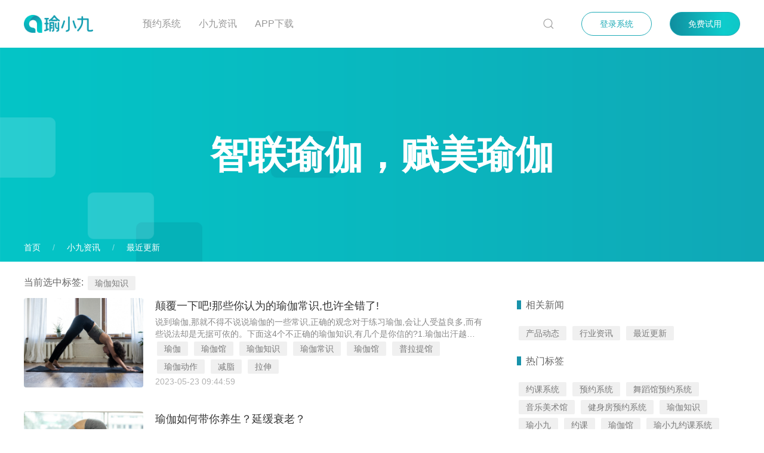

--- FILE ---
content_type: text/html; charset=utf-8
request_url: https://www.yuxiaojiu.com/updates/?tag=%E7%91%9C%E4%BC%BD%E7%9F%A5%E8%AF%86
body_size: 9538
content:
<!doctype html>
<html lang="en">
<head>
	<meta charset="UTF-8">
<meta name="viewport"
      content="width=device-width, user-scalable=no, initial-scale=1.0, maximum-scale=1.0, minimum-scale=1.0">
<meta http-equiv="X-UA-Compatible" content="ie=edge">
<meta name="applicable-device"content="pc,mobile">
<meta name="referrer" content="strict-origin-when-cross-origin">

	
	
	<title>最近更新-约课系统就用瑜小九-专业瑜伽普拉提约课系统，一站式预约管理解决方案</title>
	
	
	<!-- 页面关键词 keywords -->
	<meta name="keywords" content="约课系统、瑜伽约课系统、普拉提约课系统、健身约课系统、预约管理系统、瑜小九、瑜伽馆预约软件、普拉提约课小程序、健身房排课系统、会员约课管理、课程预约平台、约课系统哪个好用、约课系统推荐、约课系统价格、智能约课系统、免费的约课系统、瑜伽馆经营管理软件、工作室会员系统、运动健身SaaS">
	<!-- 页面描述内容 description -->
	<meta name="description" content="瑜小九为瑜伽馆、普拉提工作室提供高效智能的约课管理系统。支持小程序/H5一键预约、排课、会员管理、营销拓客及数据分析，助力场馆降本增效，提升会员体验。免费试用，一分钟快速搭建专属预约系统！">

	<link rel="shortcut icon" href="/favicon.ico" type="image/x-icon">
<script src="/static/js/jquery.js"></script>
<!--添加字体图标-->
<link rel="stylesheet" href="/template/defaults/font/iconfont.css">
<!--引入countUp-3ded44c6dc-->
<script src="/template/defaults/js/countUp-3ded44c6dc.js"></script>
<!--引入uikit-->
<link rel="stylesheet" href="/static/js/uikit/css/uikit.css" />
<script src="/static/js/uikit/js/uikit.js"></script>
<script src="/static/js/uikit/js/uikit-icons.js"></script>
<!--添加默认样式（公共样式）-->
<link rel="stylesheet" href="/template/defaults/css/style.css">
<link rel="stylesheet" href="/template/defaults/css/common.css">
<!--头部样式-->
<link rel="stylesheet" href="/template/defaults/css/header.css">
<!--底部样式-->
<link rel="stylesheet" href="/template/defaults/css/foot.css">

	<script src="/template/defaults/js/common.js"></script>

<script>
    $(function () {
        var url_code = 30;
        var url_pcode = 2;
        if (url_code == '0') {

            // var location = localStorage.getItem('location');
            // console.log(location)
            // localStorage.setItem('scrollPos',0);
            $('#navRoot').addClass('nav-item_select').siblings('.nav-item_select').removeClass('nav-item_select');
        }
        if (url_code == '1') {
            $('#navRoot3').addClass('nav-item_select').siblings('.nav-item_select').removeClass('nav-item_select');
        }
        if (url_code == '26') {
            $('#navRoot2').addClass('nav-item_select').siblings('.nav-item_select').removeClass('nav-item_select');
        }
        if (url_pcode == '2' || url_code == '2') {
            $('#navRoot1').addClass('nav-item_select').siblings('.nav-item_select').removeClass('nav-item_select');
        }
    });
</script>

	<!-- <script>
    (function(){
        var src = "https://s.ssl.qhres2.com/ssl/ab77b6ea7f3fbf79.js";
        document.write('<script src="' + src + '" id="sozz"><\/script>');
    })();
</script> -->

</head>
<body>
<!--[if let IE 9.0]>
<div class="ie-warn">您所用的是较低版本的ie浏览器，为了更好的浏览效果请更换或升级更高版本的浏览器</div>
<![endif]-->
<!--头部导航-->

<header class="navbar    " 
uk-sticky="animation: uk-animation-slide-top; sel-target: .uk-navbar-container; cls-active: uk-navbar-sticky uk-dark; cls-inactive: uk-navbar-transparent   uk-dark ; top: 200">
    <nav class=" uk-navbar-container " >
        <div class="uk-container ">
            <div uk-navbar="dropbar: true">
                <div class="uk-navbar-left">
                    <a class="uk-navbar-item black-logo logo" href="/" data-scid="MA01"  title="logo" >
                        <img src="/template/defaults/images/black-logo.png" class=" uk-logo" alt="瑜小九">
                    </a>
                    <a class="uk-navbar-item white-logo logo" href="/" data-scid="MA01" title="瑜小九logo" >
                        <img src="/template/defaults/images/white-logo.png" class=" uk-logo" alt="瑜小九">
                    </a> 

                    <ul class="uk-navbar-nav">
                        <li >
                            <a href="/" class="nav-func_item nav-item_select" title="首页">
                                预约系统
                            </a>
                        </li>
                            
                        
                        <li>
                            <a href="#">小九资讯</a>
                            <div class="uk-navbar-dropdown   uk-light">
                                <ul class="uk-nav uk-navbar-dropdown-nav">
                                    
                                    <li  >
                                        <a  href="/companyNews/">产品动态</a>
                                    </li>
                                    
                                    <li  >
                                        <a  href="/Information/">行业资讯</a>
                                    </li>
                                    
                                    <li class="uk-active" >
                                        <a  href="/updates/">最近更新</a>
                                    </li>
                                    
                                </ul>
                            </div>
                        </li>
                        
                            
                              
                        <li >
                            <a href="/downloadApp/" class="nav-func_item" title="App下载">App下载</a>
                        </li>
                        
                        
                    </ul>
                </div>
                <div class="uk-navbar-right btns">
                    <div class="uk-navbar-item  search ">
                        <div>
                            <a class="uk-navbar-toggle" href="#" uk-search-icon></a>
                            <div class="uk-navbar-dropdown uk-light" uk-drop="mode: click; cls-drop: uk-navbar-dropdown; boundary: !nav">
                
                                <div class="uk-grid-small uk-flex-middle" uk-grid>
                                    <div class="uk-width-expand"> 
                                        <form class="uk-search uk-search-navbar uk-width-1-1"  action="/search/"  method="get">
                                            <input class="uk-search-input" type="search" placeholder="搜索标题..."  name="keyword" autofocus>
                                            <input type="hidden" name="scode" value="2" >
                                        </form>
                                    </div>
                                    <div class="uk-width-auto">
                                        <a class="uk-navbar-dropdown-close" href="#" uk-close></a>
                                    </div>
                                </div>
                
                            </div>
                        </div>
                
                    </div>
            
                    <div class="uk-navbar-item">
                        <a href="https://admin.yuxiaojiu.cn/" target="_blank" title="登录预约系统">
                            <button class="uk-button uk-button-primary uk-button-plain uk-border-rounded">登录系统</button>
                        </a>
                    </div>
                    <div class="uk-navbar-item uk-position-relative" uk-toggle="target: #registerbox; mode: hover ;animation: uk-animation-slide-top-small"">
                        
                        <a href="/freeRegister/" target="_blank"  title="免费试用" >
                            <button class="uk-button uk-button-primary uk-border-rounded">免费试用</button>
                        </a>
                     
                        <div id="registerbox" hidden>
                            <img data-src="/template/defaults/images/register/register_bg.png" height="200" alt="" uk-img/>
                            <div>
                                <div class="uk-flex uk-padding-small">
                                    <div class="uk-flex uk-flex-center uk-flex-middle">
                                        <img src="/template/defaults/images/register/register_ico1.png" width="50" height="50">
                                    </div>
                                    <div  class="uk-dark uk-margin-small-left">
                                        <div class="uk-text-bold ">
                                            一键约课签到
                                        </div>
                                        <div class="uk-text-meta uk-text-small">
                                            小程序/H5多渠道线上约课平台，方便快捷
                                        </div>
                                    </div>
                                </div>
                                <div class="uk-flex uk-padding-small">
                                    <div class="uk-flex uk-flex-center uk-flex-middle">
                                        <img src="/template/defaults/images/register/register_ico2.png" width="50" height="50">
                                    </div>
                                    <div  class="uk-dark uk-margin-small-left">
                                        <div class="uk-text-bold ">
                                            助力营销
                                        </div>
                                        <div class="uk-text-meta uk-text-small">
                                            秒杀售卡营销工具，助力低成本精准拓客
                                        </div>
                                    </div>
                                </div>
                                <div class="uk-flex uk-padding-small">
                                    <div class="uk-flex uk-flex-center uk-flex-middle">
                                        <img src="/template/defaults/images/register/register_ico3.png" width="50" height="50">
                                    </div>
                                    <div  class="uk-dark uk-margin-small-left">
                                        <div class="uk-text-bold ">
                                            会员卡高效管理
                                        </div>
                                        <div class="uk-text-meta uk-text-small">
                                            信息记录、促进销售转化
                                        </div>
                                    </div>
                                </div>
                                <div class="uk-flex uk-padding-small">
                                    <div class="uk-flex uk-flex-center uk-flex-middle">
                                        <img src="/template/defaults/images/register/register_ico4.png" width="50" height="50">
                                    </div>
                                    <div  class="uk-dark uk-margin-small-left">
                                        <div class="uk-text-bold ">
                                            一分钟排课
                                        </div>
                                        <div class="uk-text-meta uk-text-small">
                                            免去各大馆主排课约课烦恼，快速排课
                                        </div>
                                    </div>
                                </div>
                            </div>
                            <div class="uk-padding-small uk-padding-remove-vertical uk-text-bold">
                                <div class=" uk-heading-line uk-text-center"><span>新馆有礼，更多请咨询客服</span></div>
                            </div>
                            <div class="uk-padding-small uk-flex uk-flex-center uk-flex-middle">
                                <a class="uk-button register-btn " href="/freeRegister/"
                                title="立即注册">立即注册</a>
                            </div>
                        </div>
                        
                    </div>
                </div>
            </div>
        </div>
       
    </nav>
</header>


<!--引入新闻列表页css-->
<link rel="stylesheet" href="/template/defaults/css/newslist.css">
<div class="banner-box">
    <div class="uk-container uk-position-relative uk-flex uk-flex-column uk-flex-middle uk-flex-center">
        <h3 class="uk-hidden@s">智联瑜伽，赋美瑜伽</h3>
        <h3 class="page-title uk-visible@s">智联瑜伽，赋美瑜伽</h3>
        <div class="uk-padding uk-padding-remove-vertical uk-flex  uk-flex-left extend-nav uk-light ">
            <div class=" uk-line-text uk-breadcrumb uk-text-meta uk-padding-small  uk-padding-remove-horizontal" > <a href="/">首页</a> <a href="/article/">小九资讯</a> <a href="/updates/">最近更新</a></div>
        </div>
       
      
    </div>
 </div>
 <link rel="stylesheet" href="/template/defaults/css/banner_box.css">

<div class="extend-content uk-container  uk-margin">
    <div class="extend-nav uk-line-text uk-breadcrumb uk-margin-small">
       
        
        <div class="extend-nav uk-margin-small" >
            当前选中标签:
            <div class="uk-label uk-text-truncate">
                瑜伽知识            </div>
        </div>
        
    </div>
    <div class="" uk-grid>
        <div class="uk-width-2-3">
            <div class="extend-left">
                
                
                <div class="extend-list">
                    
                    <a href="/updates/405.html" title="颠覆一下吧!那些你认为的瑜伽常识,也许全错了!" >
                        <div class="extend-item uk-flex">
                            <div class="read-img-box">
                                <img class="read-img" src="/static/upload/image/20230523/1684806782952733.jpg" alt="颠覆一下吧!那些你认为的瑜伽常识,也许全错了!" />
                            </div>
                            <div class="read-content uk-flex uk-flex-between uk-flex-column">
                                <div class="read-title-sub">
                                    <div class="read-title">颠覆一下吧!那些你认为的瑜伽常识,也许全错了!</div>
                                    <div class="read-sub">说到瑜伽,那就不得不说说瑜伽的一些常识,正确的观念对于练习瑜伽,会让人受益良多,而有些说法却是无据可依的。下面这4个不正确的瑜伽知识,有几个是你信的?1.瑜伽出汗越多越能起到减脂的作用?2.身体越柔软对瑜伽的帮助越大?3.哪些地方可能会拉错?4.瑜伽动作难度越大,对身体的帮助越大?瑜伽出汗越多越能起到减脂的作用?</div>
                                    
                                    <a href="/updates/?tag=%E7%91%9C%E4%BC%BD"  class="uk-label uk-text-truncate" title="瑜伽">瑜伽</a>
                                    
                                    <a href="/updates/?tag=%E7%91%9C%E4%BC%BD%E9%A6%86"  class="uk-label uk-text-truncate" title="瑜伽馆">瑜伽馆</a>
                                    
                                    <a href="/updates/?tag=%E7%91%9C%E4%BC%BD%E7%9F%A5%E8%AF%86"  class="uk-label uk-text-truncate" title="瑜伽知识">瑜伽知识</a>
                                    
                                    <a href="/updates/?tag=%E7%91%9C%E4%BC%BD%E5%B8%B8%E8%AF%86"  class="uk-label uk-text-truncate" title="瑜伽常识">瑜伽常识</a>
                                    
                                    <a href="/updates/?tag=%E7%91%9C%E4%BC%BD%E9%A6%86"  class="uk-label uk-text-truncate" title="瑜伽馆">瑜伽馆</a>
                                    
                                    <a href="/updates/?tag=%E6%99%AE%E6%8B%89%E6%8F%90%E9%A6%86"  class="uk-label uk-text-truncate" title="普拉提馆">普拉提馆</a>
                                    
                                    <a href="/updates/?tag=%E7%91%9C%E4%BC%BD%E5%8A%A8%E4%BD%9C"  class="uk-label uk-text-truncate" title="瑜伽动作">瑜伽动作</a>
                                    
                                    <a href="/updates/?tag=%E5%87%8F%E8%84%82"  class="uk-label uk-text-truncate" title="减脂">减脂</a>
                                    
                                    <a href="/updates/?tag=%E6%8B%89%E4%BC%B8"  class="uk-label uk-text-truncate" title="拉伸">拉伸</a>
                                    
                                </div>
                                <div class="read-time">
                                    2023-05-23 09:44:59
                                </div>
                            </div>
                        </div>
                    </a>
                    
                    <a href="/updates/404.html" title="瑜伽如何带你养生？延缓衰老？" >
                        <div class="extend-item uk-flex">
                            <div class="read-img-box">
                                <img class="read-img" src="/static/upload/image/20230511/1683775615560936.jpg" alt="瑜伽如何带你养生？延缓衰老？" />
                            </div>
                            <div class="read-content uk-flex uk-flex-between uk-flex-column">
                                <div class="read-title-sub">
                                    <div class="read-title">瑜伽如何带你养生？延缓衰老？</div>
                                    <div class="read-sub">我们常说:“何时开始练瑜伽,年龄就在何时停止。”当然不会像天山童姥那样容颜一点都不老,我们要明白,老去有2个选择:一是健步如飞,容颜焕发;一种是年事已高,卧病在床。瑜伽练习,能让我们优雅健康地度过晚年。</div>
                                    
                                    <a href="/updates/?tag=%E7%91%9C%E4%BC%BD%E5%85%BB%E7%94%9F"  class="uk-label uk-text-truncate" title="瑜伽养生">瑜伽养生</a>
                                    
                                    <a href="/updates/?tag=%E7%91%9C%E4%BC%BD%E7%9F%A5%E8%AF%86"  class="uk-label uk-text-truncate" title="瑜伽知识">瑜伽知识</a>
                                    
                                    <a href="/updates/?tag=%E7%91%9C%E4%BC%BD%E6%96%B0%E9%97%BB"  class="uk-label uk-text-truncate" title="瑜伽新闻">瑜伽新闻</a>
                                    
                                    <a href="/updates/?tag=%E6%96%B0%E9%97%BB%E8%B5%84%E8%AE%AF"  class="uk-label uk-text-truncate" title="新闻资讯">新闻资讯</a>
                                    
                                    <a href="/updates/?tag=%E7%91%9C%E4%BC%BD"  class="uk-label uk-text-truncate" title="瑜伽">瑜伽</a>
                                    
                                    <a href="/updates/?tag=%E6%99%AE%E6%8B%89%E6%8F%90"  class="uk-label uk-text-truncate" title="普拉提">普拉提</a>
                                    
                                    <a href="/updates/?tag=%E7%91%9C%E4%BC%BD%E5%BF%83%E5%BE%97"  class="uk-label uk-text-truncate" title="瑜伽心得">瑜伽心得</a>
                                    
                                </div>
                                <div class="read-time">
                                    2023-05-11 11:06:06
                                </div>
                            </div>
                        </div>
                    </a>
                    
                    <a href="/updates/370.html" title="瑜伽知识 | 什么是养生瑜伽？" >
                        <div class="extend-item uk-flex">
                            <div class="read-img-box">
                                <img class="read-img" src="/static/upload/image/20221119/1668836853321574.jpg" alt="瑜伽知识 | 什么是养生瑜伽？" />
                            </div>
                            <div class="read-content uk-flex uk-flex-between uk-flex-column">
                                <div class="read-title-sub">
                                    <div class="read-title">瑜伽知识 | 什么是养生瑜伽？</div>
                                    <div class="read-sub">什么是养生瑜伽瑜伽也分为很多种，其中养生瑜伽是很多人都练的，那么什么是养生瑜伽呢？养生瑜伽，是一种来源于古印度的运动。通过调整自己的呼吸，运用一些动作和姿势，让身体和心灵得到平衡，让身心的达到最好的状态。可以消除身体的疲惫感，让整个人都变得轻松，还可以让心态变得更积极。</div>
                                    
                                    <a href="/updates/?tag=%E7%91%9C%E4%BC%BD%E7%9F%A5%E8%AF%86"  class="uk-label uk-text-truncate" title="瑜伽知识">瑜伽知识</a>
                                    
                                    <a href="/updates/?tag=%E7%91%9C%E4%BC%BD%E7%A7%91%E6%99%AE"  class="uk-label uk-text-truncate" title="瑜伽科普">瑜伽科普</a>
                                    
                                    <a href="/updates/?tag=%E7%91%9C%E5%B0%8F%E4%B9%9D"  class="uk-label uk-text-truncate" title="瑜小九">瑜小九</a>
                                    
                                </div>
                                <div class="read-time">
                                    2022-11-19 13:45:33
                                </div>
                            </div>
                        </div>
                    </a>
                    
                    <a href="/updates/353.html" title="瑜伽知识 | 如何安排瑜伽练习前的饮食？" >
                        <div class="extend-item uk-flex">
                            <div class="read-img-box">
                                <img class="read-img" src="/static/upload/image/20221028/1666935199891418.jpg" alt="瑜伽知识 | 如何安排瑜伽练习前的饮食？" />
                            </div>
                            <div class="read-content uk-flex uk-flex-between uk-flex-column">
                                <div class="read-title-sub">
                                    <div class="read-title">瑜伽知识 | 如何安排瑜伽练习前的饮食？</div>
                                    <div class="read-sub">瑜伽要求练习者在练习之前必须空腹，但是空腹并不等于饥饿，太过饥饿时人体血糖水平大幅度下降，反而不利于练习。事实上，在三分饱的状态下练习是比较合适的。下面列举一些食物的消化时间，这样就可以根据练习的时间灵活安排用餐的内容了。01瑜伽练什么？腹式呼吸+冥想瑜伽双腿盘坐，双手合实于胸前，双肩放松，把精神集中在</div>
                                    
                                    <a href="/updates/?tag=%E7%91%9C%E4%BC%BD%E7%9F%A5%E8%AF%86"  class="uk-label uk-text-truncate" title="瑜伽知识">瑜伽知识</a>
                                    
                                    <a href="/updates/?tag=%E7%91%9C%E4%BC%BD%E7%A7%91%E6%99%AE"  class="uk-label uk-text-truncate" title="瑜伽科普">瑜伽科普</a>
                                    
                                    <a href="/updates/?tag=%E7%91%9C%E4%BC%BD"  class="uk-label uk-text-truncate" title="瑜伽">瑜伽</a>
                                    
                                </div>
                                <div class="read-time">
                                    2022-10-28 13:29:16
                                </div>
                            </div>
                        </div>
                    </a>
                    
                    <a href="/updates/340.html" title="瑜伽知识 | 练习需要了解的肌肉知识" >
                        <div class="extend-item uk-flex">
                            <div class="read-img-box">
                                <img class="read-img" src="/static/upload/image/20221012/1665542914588519.jpg" alt="瑜伽知识 | 练习需要了解的肌肉知识" />
                            </div>
                            <div class="read-content uk-flex uk-flex-between uk-flex-column">
                                <div class="read-title-sub">
                                    <div class="read-title">瑜伽知识 | 练习需要了解的肌肉知识</div>
                                    <div class="read-sub">肌肉的类型当我们从外表看人体的时候，比如说，欣赏健美表演或欣赏举重，这时候就可以很清晰地看到表演者身体肌肉的起伏，所以一般人会以为身体里面有着很多种肌肉，确实，人体的肌肉有700多，肌肉的类型大概可以分为三种基本类型：第一种是骨骼肌，就是使骨头活动的肌肉。第二种是平滑肌，就是为了血管、胃、消化器官以及其</div>
                                    
                                    <a href="/updates/?tag=%E7%91%9C%E4%BC%BD%E7%9F%A5%E8%AF%86"  class="uk-label uk-text-truncate" title="瑜伽知识">瑜伽知识</a>
                                    
                                    <a href="/updates/?tag=%E7%91%9C%E4%BC%BD%E5%B8%B8%E8%AF%86"  class="uk-label uk-text-truncate" title="瑜伽常识">瑜伽常识</a>
                                    
                                    <a href="/updates/?tag=%E7%A7%91%E6%99%AE"  class="uk-label uk-text-truncate" title="科普">科普</a>
                                    
                                </div>
                                <div class="read-time">
                                    2022-10-12 10:45:54
                                </div>
                            </div>
                        </div>
                    </a>
                    
                    <a href="/updates/317.html" title="瑜伽知识 | 为什么建议你晨起练瑜伽？" >
                        <div class="extend-item uk-flex">
                            <div class="read-img-box">
                                <img class="read-img" src="/static/upload/image/20220831/1661924456778077.jpg" alt="瑜伽知识 | 为什么建议你晨起练瑜伽？" />
                            </div>
                            <div class="read-content uk-flex uk-flex-between uk-flex-column">
                                <div class="read-title-sub">
                                    <div class="read-title">瑜伽知识 | 为什么建议你晨起练瑜伽？</div>
                                    <div class="read-sub">为什么建议你晨起练瑜伽有人说：你如何拥有早晨，就怎样拥有生活！一年之计在于春，一天之计在于晨建议伽人们一定要在夏天做晨练瑜伽养成晨练好习惯晨起练瑜伽有哪些好处？冬病夏治，俗话说“冬练三九，夏练三伏”，夏天是最适合冬病夏治日子，尤其是对一些在冬季里容易发作或者加重的疾病，通过夏天的调理，能达到冬</div>
                                    
                                    <a href="/updates/?tag=%E7%91%9C%E4%BC%BD%E7%9F%A5%E8%AF%86"  class="uk-label uk-text-truncate" title="瑜伽知识">瑜伽知识</a>
                                    
                                    <a href="/updates/?tag=%E7%9F%A5%E8%AF%86%E5%88%86%E4%BA%AB"  class="uk-label uk-text-truncate" title="知识分享">知识分享</a>
                                    
                                    <a href="/updates/?tag="  class="uk-label uk-text-truncate" title=""></a>
                                    
                                </div>
                                <div class="read-time">
                                    2022-08-31 13:38:32
                                </div>
                            </div>
                        </div>
                    </a>
                    
                    <a href="/updates/222.html" title="夏日必备10个瑜伽体式榨干你的脂肪！" >
                        <div class="extend-item uk-flex">
                            <div class="read-img-box">
                                <img class="read-img" src="/static/upload/image/20220416/1650073213353333.jpg" alt="夏日必备10个瑜伽体式榨干你的脂肪！" />
                            </div>
                            <div class="read-content uk-flex uk-flex-between uk-flex-column">
                                <div class="read-title-sub">
                                    <div class="read-title">夏日必备10个瑜伽体式榨干你的脂肪！</div>
                                    <div class="read-sub">分享10个最佳减肥瘦身的体式这个夏天，只有瘦下来，才知道自己有多美！01金刚跪跪立在垫子上，双膝并拢大脚趾贴靠，臀部坐在脚后跟上双手自然的平放在双腿上或掌心朝上保持背部直立，脊柱延展，肩膀放02下犬式手掌撑地，手指大大分开，平铺在地板上前脚掌、脚外侧、脚跟、脚趾充分张开踩稳在地板上腿部伸直，前侧肌肉收紧，</div>
                                    
                                    <a href="/updates/?tag=%E7%91%9C%E4%BC%BD%E7%9F%A5%E8%AF%86"  class="uk-label uk-text-truncate" title="瑜伽知识">瑜伽知识</a>
                                    
                                </div>
                                <div class="read-time">
                                    2022-04-16 09:38:48
                                </div>
                            </div>
                        </div>
                    </a>
                    
                    <a href="/updates/221.html" title="瑜伽器材小课堂 | 瑜伽球的小知识" >
                        <div class="extend-item uk-flex">
                            <div class="read-img-box">
                                <img class="read-img" src="/static/upload/image/20220416/1650073153384920.jpg" alt="瑜伽器材小课堂 | 瑜伽球的小知识" />
                            </div>
                            <div class="read-content uk-flex uk-flex-between uk-flex-column">
                                <div class="read-title-sub">
                                    <div class="read-title">瑜伽器材小课堂 | 瑜伽球的小知识</div>
                                    <div class="read-sub">瑜伽球瑜伽球是瑜伽运动中很常见的一种辅助器材。是可以把瑜伽动作的一些难度降低，主要帮助我们按摩到身体接触的部位，从而促进血液循环，加速新陈代谢。1、瑜伽球的材质？现在市场上有两种材质的瑜伽球, 防爆材质和珠光材质。防爆球采用高档防爆材质，手感如海绵般的柔软，同时又具备了车胎般的抗压性和柔韧性以及弹簧般的</div>
                                    
                                    <a href="/updates/?tag=%E7%91%9C%E4%BC%BD%E7%9F%A5%E8%AF%86"  class="uk-label uk-text-truncate" title="瑜伽知识">瑜伽知识</a>
                                    
                                    <a href="/updates/?tag=%E7%91%9C%E4%BC%BD%E6%8A%80%E5%B7%A7"  class="uk-label uk-text-truncate" title="瑜伽技巧">瑜伽技巧</a>
                                    
                                </div>
                                <div class="read-time">
                                    2022-04-16 09:37:52
                                </div>
                            </div>
                        </div>
                    </a>
                    
                </div>

                
                <div class="page">
                    <a href="javascript:;" class="preNext"><i class="layui-icon">&lt;</i></a>
                    <a href="/updates/?tag=%E7%91%9C%E4%BC%BD%E7%9F%A5%E8%AF%86" class="page-num page-num-current">1</a><a href="/updates_2/?tag=%E7%91%9C%E4%BC%BD%E7%9F%A5%E8%AF%86" class="page-num">2</a>
                    <a href="/updates_2/?tag=%E7%91%9C%E4%BC%BD%E7%9F%A5%E8%AF%86" class="preNext"><i class="layui-icon">&gt;</i></a>
                </div>
                
            </div>
        </div>
        <div class="uk-width-1-3">
            <div class="extend-right">
    <p class="uk-heading-bullet uk-margin">相关新闻</p>
    <div>
        
        <a href="/companyNews/" title="产品动态" class="uk-label">产品动态</a>
        
        <a href="/Information/" title="行业资讯" class="uk-label">行业资讯</a>
        
        <a href="/updates/" title="最近更新" class="uk-label">最近更新</a>
        
    </div>
    <p class="uk-heading-bullet uk-margin">热门标签</p>
    <div>
        
        <a href="/article/?tag=%E7%BA%A6%E8%AF%BE%E7%B3%BB%E7%BB%9F" title="约课系统" class="uk-label uk-text-truncate">约课系统</a>
        
        <a href="/article/?tag=%E9%A2%84%E7%BA%A6%E7%B3%BB%E7%BB%9F" title="预约系统" class="uk-label uk-text-truncate">预约系统</a>
        
        <a href="/article/?tag=%E8%88%9E%E8%B9%88%E9%A6%86%E9%A2%84%E7%BA%A6%E7%B3%BB%E7%BB%9F" title="舞蹈馆预约系统" class="uk-label uk-text-truncate">舞蹈馆预约系统</a>
        
        <a href="/article/?tag=%E9%9F%B3%E4%B9%90%E7%BE%8E%E6%9C%AF%E9%A6%86" title="音乐美术馆" class="uk-label uk-text-truncate">音乐美术馆</a>
        
        <a href="/article/?tag=%E5%81%A5%E8%BA%AB%E6%88%BF%E9%A2%84%E7%BA%A6%E7%B3%BB%E7%BB%9F" title="健身房预约系统" class="uk-label uk-text-truncate">健身房预约系统</a>
        
        <a href="/article/?tag=%E7%91%9C%E4%BC%BD%E7%9F%A5%E8%AF%86" title="瑜伽知识" class="uk-label uk-text-truncate">瑜伽知识</a>
        
        <a href="/article/?tag=%E7%91%9C%E5%B0%8F%E4%B9%9D" title="瑜小九" class="uk-label uk-text-truncate">瑜小九</a>
        
        <a href="/article/?tag=%E7%BA%A6%E8%AF%BE" title="约课" class="uk-label uk-text-truncate">约课</a>
        
        <a href="/article/?tag=%E7%91%9C%E4%BC%BD%E9%A6%86" title="瑜伽馆" class="uk-label uk-text-truncate">瑜伽馆</a>
        
        <a href="/article/?tag=%E7%91%9C%E5%B0%8F%E4%B9%9D%E7%BA%A6%E8%AF%BE%E7%B3%BB%E7%BB%9F" title="瑜小九约课系统" class="uk-label uk-text-truncate">瑜小九约课系统</a>
        
        <a href="/article/?tag=%E7%91%9C%E4%BC%BD" title="瑜伽" class="uk-label uk-text-truncate">瑜伽</a>
        
        <a href="/article/?tag=%E6%99%AE%E6%8B%89%E6%8F%90" title="普拉提" class="uk-label uk-text-truncate">普拉提</a>
        
        <a href="/article/?tag=%E7%91%9C%E4%BC%BD%E9%A6%86%E8%BF%90%E8%90%A5%E6%80%9D%E8%B7%AF" title="瑜伽馆运营思路" class="uk-label uk-text-truncate">瑜伽馆运营思路</a>
        
        <a href="/article/?tag=%E7%BB%8F%E8%90%A5%E5%B9%B2%E8%B4%A7" title="经营干货" class="uk-label uk-text-truncate">经营干货</a>
        
        <a href="/article/?tag=%E7%91%9C%E4%BC%BD%E7%AE%A1%E7%90%86" title="瑜伽管理" class="uk-label uk-text-truncate">瑜伽管理</a>
        
    </div>
    <div class="uk-transition-toggle  uk-margin" tabindex="0"   >   
        
        <a href="/freeRegister/" target="_blank"   title="用心服务每一个品牌，开馆、约课一步到位！"  class=" recommend-card uk-card uk-card-small  uk-card-secondary  uk-card-body uk-border-rounded uk-light ">
            <h3 class="uk-card-title">用心服务每一个品牌</h3>
            <h5 class="uk-margin-top">开馆、约课一步到位！</h5>
            <h6 class="uk-margin-small-top uk-margin-bottom">6万+馆主品质之选</h6>
            <button class="uk-button uk-button-default ">免费试用
                <div class="main"></div>
            </button>
        </a>
        
    </div>
    
    <p class="uk-heading-bullet uk-margin">热门推荐</p>
    <ul class="xinwen_newss">
        
        <li class="uk-margin-small">
            
            <a href="/updates/465.html" title="让你场馆进入AI世界，智能化管理场馆">
                <h5>让你场馆进入AI世界，智能化管理场馆</h5>
                <div class="uk-text-small uk-text-muted">···瑜小九约课系统</div>
                <span class="uk-text-meta">2025-04-16</span>
            </a>
            
        </li>
        
        <li class="uk-margin-small">
            
            <a href="/updates/461.html" title="场馆资产数据分析来了！让你不再为场馆数据而烦恼">
                <h5>场馆资产数据分析来了！让你不再为场馆数据而烦恼</h5>
                <div class="uk-text-small uk-text-muted"></div>
                <span class="uk-text-meta">2024-07-22</span>
            </a>
            
        </li>
        
        <li class="uk-margin-small">
            
            <a href="/updates/388.html" title="请假和停卡的区别？">
                <h5>请假和停卡的区别？</h5>
                <div class="uk-text-small uk-text-muted">最近听到有好多老师没有理解请假和停卡的区别，导致操作失误了，所以小九这一期就来讲···</div>
                <span class="uk-text-meta">2022-12-17</span>
            </a>
            
        </li>
        
    </ul>
    
</div>
        </div>
    </div>
</div>
<div class="footer-box">
   <div class="footer w1200">
       <div class="footer-content uk-flex uk-flex-between p-b-30 p-t-64">
           <div class="foot">
               <div class="tel m-b-11">400-678-0554</div>
               <p class="time ">周一至周日 9:00-24:00</p>
               <p class="time m-b-24">投诉建议：3252360@qq.com</p>
               <div class="qr uk-flex">
                   <div class="appDown code-box m-r-5">
                       <img src="https://www.yuxiaojiu.com//static/upload/image/20220208/1644299132376173.png" alt="扫码下载app" />
                       <p class="m-t-8">扫码下载app</p>
                   </div>
                   <div class="gzh code-box">
                       <img src="https://www.yuxiaojiu.com//static/upload/image/20220429/1651196810244439.png" alt="关注公众号了解更多" />
                       <p class="m-t-8">关注公众号了解更多</p>
                   </div>
               </div>
           </div>
           <div class="dl-box uk-flex uk-flex-between">
            <dl class="tags">
                <dt>热门标签</dt>
                
                <dd class="line-1"><a href="/article/?tag=%E7%BA%A6%E8%AF%BE%E7%B3%BB%E7%BB%9F" title="约课系统"><h4 class=" uk-text-small" >约课系统</h4></a></dd>
                
                <dd class="line-1"><a href="/article/?tag=%E9%A2%84%E7%BA%A6%E7%B3%BB%E7%BB%9F" title="预约系统"><h4 class=" uk-text-small" >预约系统</h4></a></dd>
                
                <dd class="line-1"><a href="/article/?tag=%E8%88%9E%E8%B9%88%E9%A6%86%E9%A2%84%E7%BA%A6%E7%B3%BB%E7%BB%9F" title="舞蹈馆预约系统"><h4 class=" uk-text-small" >舞蹈馆预约系统</h4></a></dd>
                
                <dd class="line-1"><a href="/article/?tag=%E9%9F%B3%E4%B9%90%E7%BE%8E%E6%9C%AF%E9%A6%86" title="音乐美术馆"><h4 class=" uk-text-small" >音乐美术馆</h4></a></dd>
                
                <dd class="line-1"><a href="/article/?tag=%E5%81%A5%E8%BA%AB%E6%88%BF%E9%A2%84%E7%BA%A6%E7%B3%BB%E7%BB%9F" title="健身房预约系统"><h4 class=" uk-text-small" >健身房预约系统</h4></a></dd>
                
            </dl>
            <dl class="media-report">
                <dt>资讯热点</dt>
                
                
                <dd class="line-1"><a href="/companyNews/44.html" title="为什么选择瑜小九？"><h4 class=" uk-text-small uk-text-truncate" >为什么选择瑜小九？</h4></a></dd>
                
                
                
                <dd class="line-1"><a href="/updates/220.html" title="瑜伽器材小课堂 | 阻力带的小知识"><h4 class=" uk-text-small uk-text-truncate" >瑜伽器材小课堂 | 阻力带的小知识</h4></a></dd>
                
                
                
                <dd class="line-1"><a href="/Information/79.html" title="开一家瑜伽店需要哪些筹备工作"><h4 class=" uk-text-small uk-text-truncate" >开一家瑜伽店需要哪些筹备工作</h4></a></dd>
                
                
                
                <dd class="line-1"><a href="/Information/150.html" title="瑜伽馆感动会员的60个案例"><h4 class=" uk-text-small uk-text-truncate" >瑜伽馆感动会员的60个案例</h4></a></dd>
                
                
                
                <dd class="line-1"><a href="/Information/96.html" title="感动会员的40个案例，服务做成这样活该你续卡厉害！"><h4 class=" uk-text-small uk-text-truncate" >感动会员的40个案例，服务做成这样活该你续卡厉害！</h4></a></dd>
                
                
            </dl>
            <dl>
                   <dt>预约系统</dt>
                   <dd>
                       
                       <a href="/freeRegister/">免费注册</a>
                       
                   </dd>
                   <dd><a href="https://admin.yuxiaojiu.cn/">登入系统</a></dd>
                   <dd>
                       
                       <a href="/aboutus/">关于我们</a>
                       
                   </dd>
                   <dd>
                       
                       <a href="/privacyaGreement/">隐私协议</a>
                       
                   </dd>
                   <dd>
                       
                       <a href="/userGreement/">用户协议</a>
                       
                   </dd>
               </dl>
               <!-- <dl class="manual">
                   <dt>使用手册</dt>
                   <dd><a data-href="{label:USERFlow}" data-title="{label:reply_user}">用户端使用手册</a></dd>
                   <dd><a data-href="{label:APPFlow}" data-title="{label:reply_app}">APP使用流程</a></dd>
                   <dd><a data-href="{label:PCFlow}" data-title="{label:reply_pc}">预约系统使用手册</a></dd>
               </dl> -->
               <dl class="dl-down">
                   <dt>管理端</dt>
                   <dd><a href="https://apps.apple.com/app/apple-store/id1597435514?pt=122155649&ct=guanwang&mt=8" class="uk-flex" target="_blank" ><i class="icon iconfont icon-iphone m-l-24 m-r-12"></i>ios下载</a></dd>
                   <dd><a href="https://static.yuxiaojiu.cn/app/download/release/2025120802/1.15.23_oppo_20251208140804.apk" class="uk-flex" target="_blank"><i class="icon iconfont icon-anzhuo m-l-24 m-r-12"></i>安卓下载</a></dd>
                   <dt>约课端</dt>
                   <dd class="dl-code-box">
                       <a class="uk-flex">
                           <i class="icon iconfont icon-wxminiprogram m-l-24 m-r-12"></i>小程序
                       </a>
                       <div class="code-box">
                           <img src="https://www.yuxiaojiu.com/static/upload/image/20220429/1651196895589929.png" alt="微信小程序二维码" />
                       </div>
                   </dd>
               </dl>
             
           </div>
       </div>
       <div class="copyright m-t-20 uk-flex uk-flex-between">
           <p class="copyright-info">Copyright © 2015-2026  瑜小九预约管理系统 All Rights Reserved. <a target="_blank" href="https://beian.miit.gov.cn/" class="link" rel="nofollow">浙ICP备18053539号-4</a></p>
           <div class="m-l-5">
               <a target="_blank" href="http://www.beian.gov.cn/portal/recordQuery" class="uk-flex" style="height:20px;line-height:20px;">
                   <img src="/template/defaults/images/filing.png" style="float:left;"/>
                   <p style="float:left;height:20px;line-height:20px;margin: 0px 0px 0px 5px;">浙公网安备 33021202002015号</p >
               </a>
           </div>
       </div>
    </div>
</div>
<!--返回顶部-->
<div class="return-top" id="return-top">
    <a class=" p-x-10 p-y-13" uk-totop uk-scroll></a>
</div>

<!--图形验证-->
<div class="graphics" id="graphics" style="display: none">
    <div class="captcha-box">
        <div id="captcha"></div>
    </div>
</div>
<script src="/template/defaults/js/foot.js"></script>
<script src="/template/defaults/js/Graphics.js"></script>
<link rel="stylesheet" href="/template/defaults/css/Graphics.css">
<script>
var _hmt = _hmt || [];
(function() {
  var hm = document.createElement("script");
  hm.src = "https://hm.baidu.com/hm.js?b700541441f82e040d53b4bdc90eefc8";
  var s = document.getElementsByTagName("script")[0]; 
  s.parentNode.insertBefore(hm, s);
})();
</script>
<script src='/Spider/?url=/updates/?tag=%E7%91%9C%E4%BC%BD%E7%9F%A5%E8%AF%86' async='async'></script>
</body>
</html>









--- FILE ---
content_type: text/css
request_url: https://www.yuxiaojiu.com/template/defaults/font/iconfont.css
body_size: 2147
content:
@font-face {
  font-family: "iconfont"; /* Project id 3052579 */
  src: 
       url('[data-uri]') format('woff2'),
       url('iconfont.woff?t=1683706095619') format('woff'),
       url('iconfont.ttf?t=1683706095619') format('truetype');
}

.iconfont {
  font-family: "iconfont" !important;
  font-size: 16px;
  font-style: normal;
  -webkit-font-smoothing: antialiased;
  -moz-osx-font-smoothing: grayscale;
}

.icon-win:before {
  content: "\e654";
}

.icon-web_ico_03:before {
  content: "\e608";
}

.icon-web_ico_02:before {
  content: "\e609";
}

.icon-web_ico_01:before {
  content: "\e60a";
}

.icon-customers-jiantou-l:before {
  content: "\eb8f";
}

.icon-customers-jiantou-r:before {
  content: "\eb90";
}

.icon-shouji:before {
  content: "\e600";
}

.icon-iphone:before {
  content: "\e68a";
}

.icon-anzhuo:before {
  content: "\e64d";
}

.icon-wxminiprogram:before {
  content: "\e607";
}



--- FILE ---
content_type: text/css
request_url: https://www.yuxiaojiu.com/template/defaults/css/style.css
body_size: 150
content:
body, div, ul, li, h1, h2, h3, h4, h5, h6, dl, dt, dd, ol, form, input, textarea, th, td, select {
    margin: 0;
    padding: 0;
}

* {
    box-sizing: border-box;

}

table{
    border-collapse:collapse;

}
ul, li {
    list-style: none;
}

a {
    text-decoration: none;

    color: #232323;

}

input, textarea {
    outline: none;

    box-shadow: none;

}

textarea {
    resize: none;

    overflow: auto;

}

.clearfix {
    zoom: 1;

}

.clearfix:after {
    content: ".";

    width: 0;

    height: 0;

    visibility: hidden;

    display: block;

    clear: both;

}

.fl {
    float: left

}

.fr {
    float: right

}

.tl {
    text-align: left;

}

.tc {
    text-align: center

}

.tr {
    text-align: right;

}

.ellipse {
    overflow: hidden;

    text-overflow: ellipsis;

    white-space: nowrap;

}

* {
    margin: 0;
    -webkit-box-sizing: border-box;
    box-sizing: border-box;
}
a {
    color: #333;
    text-decoration: none;
}
a:hover,a:focus {
    color: #333;
    text-decoration: none;
}
img{
    height: auto;
    object-fit: cover;
    image-rendering: -moz-crisp-edges;
    image-rendering: -o-crisp-edges;
    image-rendering: -webkit-optimize-contrast;
    image-rendering: crisp-edges;
    -ms-interpolation-mode: nearest-neighbor;
}
.bacgroundImg {
    image-rendering: -moz-crisp-edges;
    image-rendering: -o-crisp-edges;
    image-rendering: -webkit-optimize-contrast;
    image-rendering: crisp-edges;
    -ms-interpolation-mode: nearest-neighbor;
}
/*最小width*/
.w1200{
    width: 1200px;
    margin: 0 auto;
}
.min-w1200{
    min-width: 1200px;
    margin: 0 auto;
}


--- FILE ---
content_type: text/css
request_url: https://www.yuxiaojiu.com/template/defaults/css/common.css
body_size: 19867
content:
@charset "UTF-8";
.relative,
.rela {
  position: relative;
}

.absolute,
.abso {
  position: absolute;
}

.font-xs {
  font-size: 22px;
}

.font-sm {
  font-size: 26px;
}

.font-md {
  font-size: 28px;
}

.font-lg {
  font-size: 30px;
}

.font-xl {
  font-size: 34px;
}

.block {
  display: block;
}

.inline-block {
  display: inline-block;
}

.bg-success {
  background-color: #67C23A;
}

.bg-warning {
  background-color: #E6A23C;
}

.bg-danger {
  background-color: #F56C6C;
}

.bg-info {
  background-color: #909399;
}

.bg-primary {
  background-color: #409EFF;
}

.flex {
  display: flex;
  flex-direction: row;
  align-items: center;
}

.flex-wrap {
  flex-wrap: wrap;
}

.flex-nowrap {
  flex-wrap: nowrap;
}

.col-center {
  align-items: center !important;
}

.col-top {
  align-items: flex-start !important;
}

.col-bottom {
  align-items: flex-end !important;
}

.row-center {
  justify-content: center !important;
}

.row-left {
  justify-content: flex-start !important;
}

.row-right {
  justify-content: flex-end !important;
}

.row-between {
  justify-content: space-between !important;
}

.row-around {
  justify-content: space-around !important;
}

.text-left {
  text-align: left;
}

.text-center {
  text-align: center;
}

.text-right {
  text-align: right;
}

.flex-col {
  /* #ifndef APP-NVUE */
  display: flex;
  /* #endif */
  flex-direction: column;
}

.flex-0 {
  flex: 0;
}

.flex-1 {
  flex: 1;
}

.flex-2 {
  flex: 2;
}

.flex-3 {
  flex: 3;
}

.flex-4 {
  flex: 4;
}

.flex-5 {
  flex: 5;
}

.flex-6 {
  flex: 6;
}

.flex-7 {
  flex: 7;
}

.flex-8 {
  flex: 8;
}

.flex-9 {
  flex: 9;
}

.flex-10 {
  flex: 10;
}

.flex-11 {
  flex: 11;
}

.flex-12 {
  flex: 12;
}

.font-9 {
  font-size: 9px;
}

.font-10 {
  font-size: 10px;
}

.font-11 {
  font-size: 11px;
}

.font-12 {
  font-size: 12px;
}

.font-13 {
  font-size: 13px;
}

.font-14 {
  font-size: 14px;
}

.font-15 {
  font-size: 15px;
}

.font-16 {
  font-size: 16px;
}

.font-17 {
  font-size: 17px;
}

.font-18 {
  font-size: 18px;
}

.font-19 {
  font-size: 19px;
}

.font-20 {
  font-size: 20px;
}

.font-21 {
  font-size: 21px;
}

.font-22 {
  font-size: 22px;
}

.font-23 {
  font-size: 23px;
}

.font-24 {
  font-size: 24px;
}

.font-25 {
  font-size: 25px;
}

.font-26 {
  font-size: 26px;
}

.font-27 {
  font-size: 27px;
}

.font-28 {
  font-size: 28px;
}

.font-29 {
  font-size: 29px;
}

.font-30 {
  font-size: 30px;
}

.font-31 {
  font-size: 31px;
}

.font-32 {
  font-size: 32px;
}

.font-33 {
  font-size: 33px;
}

.font-34 {
  font-size: 34px;
}

.font-35 {
  font-size: 35px;
}

.font-36 {
  font-size: 36px;
}

.font-37 {
  font-size: 37px;
}

.font-38 {
  font-size: 38px;
}

.font-39 {
  font-size: 39px;
}

.font-40 {
  font-size: 40px;
}

.margin-0, .m-0 {
  margin: 0px !important;
}

.padding-0, .p-0 {
  padding: 0px !important;
}

.m-x-0 {
  margin-left: 0px !important;
  margin-right: 0px !important;
}

.p-x-0 {
  padding-left: 0px !important;
  padding-right: 0px !important;
}

.m-y-0 {
  margin-top: 0px !important;
  margin-bottom: 0px !important;
}

.p-y-0 {
  padding-top: 0px !important;
  padding-bottom: 0px !important;
}

.m-l-0 {
  margin-left: 0px !important;
}

.p-l-0 {
  padding-left: 0px !important;
}

.margin-left-0 {
  margin-left: 0px !important;
}

.padding-left-0 {
  padding-left: 0px !important;
}

.m-t-0 {
  margin-top: 0px !important;
}

.p-t-0 {
  padding-top: 0px !important;
}

.margin-top-0 {
  margin-top: 0px !important;
}

.padding-top-0 {
  padding-top: 0px !important;
}

.m-r-0 {
  margin-right: 0px !important;
}

.p-r-0 {
  padding-right: 0px !important;
}

.margin-right-0 {
  margin-right: 0px !important;
}

.padding-right-0 {
  padding-right: 0px !important;
}

.m-b-0 {
  margin-bottom: 0px !important;
}

.p-b-0 {
  padding-bottom: 0px !important;
}

.margin-bottom-0 {
  margin-bottom: 0px !important;
}

.padding-bottom-0 {
  padding-bottom: 0px !important;
}

.margin-1, .m-1 {
  margin: 1px !important;
}

.padding-1, .p-1 {
  padding: 1px !important;
}

.m-x-1 {
  margin-left: 1px !important;
  margin-right: 1px !important;
}

.p-x-1 {
  padding-left: 1px !important;
  padding-right: 1px !important;
}

.m-y-1 {
  margin-top: 1px !important;
  margin-bottom: 1px !important;
}

.p-y-1 {
  padding-top: 1px !important;
  padding-bottom: 1px !important;
}

.m-l-1 {
  margin-left: 1px !important;
}

.p-l-1 {
  padding-left: 1px !important;
}

.margin-left-1 {
  margin-left: 1px !important;
}

.padding-left-1 {
  padding-left: 1px !important;
}

.m-t-1 {
  margin-top: 1px !important;
}

.p-t-1 {
  padding-top: 1px !important;
}

.margin-top-1 {
  margin-top: 1px !important;
}

.padding-top-1 {
  padding-top: 1px !important;
}

.m-r-1 {
  margin-right: 1px !important;
}

.p-r-1 {
  padding-right: 1px !important;
}

.margin-right-1 {
  margin-right: 1px !important;
}

.padding-right-1 {
  padding-right: 1px !important;
}

.m-b-1 {
  margin-bottom: 1px !important;
}

.p-b-1 {
  padding-bottom: 1px !important;
}

.margin-bottom-1 {
  margin-bottom: 1px !important;
}

.padding-bottom-1 {
  padding-bottom: 1px !important;
}

.margin-2, .m-2 {
  margin: 2px !important;
}

.padding-2, .p-2 {
  padding: 2px !important;
}

.m-x-2 {
  margin-left: 2px !important;
  margin-right: 2px !important;
}

.p-x-2 {
  padding-left: 2px !important;
  padding-right: 2px !important;
}

.m-y-2 {
  margin-top: 2px !important;
  margin-bottom: 2px !important;
}

.p-y-2 {
  padding-top: 2px !important;
  padding-bottom: 2px !important;
}

.m-l-2 {
  margin-left: 2px !important;
}

.p-l-2 {
  padding-left: 2px !important;
}

.margin-left-2 {
  margin-left: 2px !important;
}

.padding-left-2 {
  padding-left: 2px !important;
}

.m-t-2 {
  margin-top: 2px !important;
}

.p-t-2 {
  padding-top: 2px !important;
}

.margin-top-2 {
  margin-top: 2px !important;
}

.padding-top-2 {
  padding-top: 2px !important;
}

.m-r-2 {
  margin-right: 2px !important;
}

.p-r-2 {
  padding-right: 2px !important;
}

.margin-right-2 {
  margin-right: 2px !important;
}

.padding-right-2 {
  padding-right: 2px !important;
}

.m-b-2 {
  margin-bottom: 2px !important;
}

.p-b-2 {
  padding-bottom: 2px !important;
}

.margin-bottom-2 {
  margin-bottom: 2px !important;
}

.padding-bottom-2 {
  padding-bottom: 2px !important;
}

.margin-3, .m-3 {
  margin: 3px !important;
}

.padding-3, .p-3 {
  padding: 3px !important;
}

.m-x-3 {
  margin-left: 3px !important;
  margin-right: 3px !important;
}

.p-x-3 {
  padding-left: 3px !important;
  padding-right: 3px !important;
}

.m-y-3 {
  margin-top: 3px !important;
  margin-bottom: 3px !important;
}

.p-y-3 {
  padding-top: 3px !important;
  padding-bottom: 3px !important;
}

.m-l-3 {
  margin-left: 3px !important;
}

.p-l-3 {
  padding-left: 3px !important;
}

.margin-left-3 {
  margin-left: 3px !important;
}

.padding-left-3 {
  padding-left: 3px !important;
}

.m-t-3 {
  margin-top: 3px !important;
}

.p-t-3 {
  padding-top: 3px !important;
}

.margin-top-3 {
  margin-top: 3px !important;
}

.padding-top-3 {
  padding-top: 3px !important;
}

.m-r-3 {
  margin-right: 3px !important;
}

.p-r-3 {
  padding-right: 3px !important;
}

.margin-right-3 {
  margin-right: 3px !important;
}

.padding-right-3 {
  padding-right: 3px !important;
}

.m-b-3 {
  margin-bottom: 3px !important;
}

.p-b-3 {
  padding-bottom: 3px !important;
}

.margin-bottom-3 {
  margin-bottom: 3px !important;
}

.padding-bottom-3 {
  padding-bottom: 3px !important;
}

.margin-4, .m-4 {
  margin: 4px !important;
}

.padding-4, .p-4 {
  padding: 4px !important;
}

.m-x-4 {
  margin-left: 4px !important;
  margin-right: 4px !important;
}

.p-x-4 {
  padding-left: 4px !important;
  padding-right: 4px !important;
}

.m-y-4 {
  margin-top: 4px !important;
  margin-bottom: 4px !important;
}

.p-y-4 {
  padding-top: 4px !important;
  padding-bottom: 4px !important;
}

.m-l-4 {
  margin-left: 4px !important;
}

.p-l-4 {
  padding-left: 4px !important;
}

.margin-left-4 {
  margin-left: 4px !important;
}

.padding-left-4 {
  padding-left: 4px !important;
}

.m-t-4 {
  margin-top: 4px !important;
}

.p-t-4 {
  padding-top: 4px !important;
}

.margin-top-4 {
  margin-top: 4px !important;
}

.padding-top-4 {
  padding-top: 4px !important;
}

.m-r-4 {
  margin-right: 4px !important;
}

.p-r-4 {
  padding-right: 4px !important;
}

.margin-right-4 {
  margin-right: 4px !important;
}

.padding-right-4 {
  padding-right: 4px !important;
}

.m-b-4 {
  margin-bottom: 4px !important;
}

.p-b-4 {
  padding-bottom: 4px !important;
}

.margin-bottom-4 {
  margin-bottom: 4px !important;
}

.padding-bottom-4 {
  padding-bottom: 4px !important;
}

.margin-5, .m-5 {
  margin: 5px !important;
}

.padding-5, .p-5 {
  padding: 5px !important;
}

.m-x-5 {
  margin-left: 5px !important;
  margin-right: 5px !important;
}

.p-x-5 {
  padding-left: 5px !important;
  padding-right: 5px !important;
}

.m-y-5 {
  margin-top: 5px !important;
  margin-bottom: 5px !important;
}

.p-y-5 {
  padding-top: 5px !important;
  padding-bottom: 5px !important;
}

.m-l-5 {
  margin-left: 5px !important;
}

.p-l-5 {
  padding-left: 5px !important;
}

.margin-left-5 {
  margin-left: 5px !important;
}

.padding-left-5 {
  padding-left: 5px !important;
}

.m-t-5 {
  margin-top: 5px !important;
}

.p-t-5 {
  padding-top: 5px !important;
}

.margin-top-5 {
  margin-top: 5px !important;
}

.padding-top-5 {
  padding-top: 5px !important;
}

.m-r-5 {
  margin-right: 5px !important;
}

.p-r-5 {
  padding-right: 5px !important;
}

.margin-right-5 {
  margin-right: 5px !important;
}

.padding-right-5 {
  padding-right: 5px !important;
}

.m-b-5 {
  margin-bottom: 5px !important;
}

.p-b-5 {
  padding-bottom: 5px !important;
}

.margin-bottom-5 {
  margin-bottom: 5px !important;
}

.padding-bottom-5 {
  padding-bottom: 5px !important;
}

.margin-6, .m-6 {
  margin: 6px !important;
}

.padding-6, .p-6 {
  padding: 6px !important;
}

.m-x-6 {
  margin-left: 6px !important;
  margin-right: 6px !important;
}

.p-x-6 {
  padding-left: 6px !important;
  padding-right: 6px !important;
}

.m-y-6 {
  margin-top: 6px !important;
  margin-bottom: 6px !important;
}

.p-y-6 {
  padding-top: 6px !important;
  padding-bottom: 6px !important;
}

.m-l-6 {
  margin-left: 6px !important;
}

.p-l-6 {
  padding-left: 6px !important;
}

.margin-left-6 {
  margin-left: 6px !important;
}

.padding-left-6 {
  padding-left: 6px !important;
}

.m-t-6 {
  margin-top: 6px !important;
}

.p-t-6 {
  padding-top: 6px !important;
}

.margin-top-6 {
  margin-top: 6px !important;
}

.padding-top-6 {
  padding-top: 6px !important;
}

.m-r-6 {
  margin-right: 6px !important;
}

.p-r-6 {
  padding-right: 6px !important;
}

.margin-right-6 {
  margin-right: 6px !important;
}

.padding-right-6 {
  padding-right: 6px !important;
}

.m-b-6 {
  margin-bottom: 6px !important;
}

.p-b-6 {
  padding-bottom: 6px !important;
}

.margin-bottom-6 {
  margin-bottom: 6px !important;
}

.padding-bottom-6 {
  padding-bottom: 6px !important;
}

.margin-7, .m-7 {
  margin: 7px !important;
}

.padding-7, .p-7 {
  padding: 7px !important;
}

.m-x-7 {
  margin-left: 7px !important;
  margin-right: 7px !important;
}

.p-x-7 {
  padding-left: 7px !important;
  padding-right: 7px !important;
}

.m-y-7 {
  margin-top: 7px !important;
  margin-bottom: 7px !important;
}

.p-y-7 {
  padding-top: 7px !important;
  padding-bottom: 7px !important;
}

.m-l-7 {
  margin-left: 7px !important;
}

.p-l-7 {
  padding-left: 7px !important;
}

.margin-left-7 {
  margin-left: 7px !important;
}

.padding-left-7 {
  padding-left: 7px !important;
}

.m-t-7 {
  margin-top: 7px !important;
}

.p-t-7 {
  padding-top: 7px !important;
}

.margin-top-7 {
  margin-top: 7px !important;
}

.padding-top-7 {
  padding-top: 7px !important;
}

.m-r-7 {
  margin-right: 7px !important;
}

.p-r-7 {
  padding-right: 7px !important;
}

.margin-right-7 {
  margin-right: 7px !important;
}

.padding-right-7 {
  padding-right: 7px !important;
}

.m-b-7 {
  margin-bottom: 7px !important;
}

.p-b-7 {
  padding-bottom: 7px !important;
}

.margin-bottom-7 {
  margin-bottom: 7px !important;
}

.padding-bottom-7 {
  padding-bottom: 7px !important;
}

.margin-8, .m-8 {
  margin: 8px !important;
}

.padding-8, .p-8 {
  padding: 8px !important;
}

.m-x-8 {
  margin-left: 8px !important;
  margin-right: 8px !important;
}

.p-x-8 {
  padding-left: 8px !important;
  padding-right: 8px !important;
}

.m-y-8 {
  margin-top: 8px !important;
  margin-bottom: 8px !important;
}

.p-y-8 {
  padding-top: 8px !important;
  padding-bottom: 8px !important;
}

.m-l-8 {
  margin-left: 8px !important;
}

.p-l-8 {
  padding-left: 8px !important;
}

.margin-left-8 {
  margin-left: 8px !important;
}

.padding-left-8 {
  padding-left: 8px !important;
}

.m-t-8 {
  margin-top: 8px !important;
}

.p-t-8 {
  padding-top: 8px !important;
}

.margin-top-8 {
  margin-top: 8px !important;
}

.padding-top-8 {
  padding-top: 8px !important;
}

.m-r-8 {
  margin-right: 8px !important;
}

.p-r-8 {
  padding-right: 8px !important;
}

.margin-right-8 {
  margin-right: 8px !important;
}

.padding-right-8 {
  padding-right: 8px !important;
}

.m-b-8 {
  margin-bottom: 8px !important;
}

.p-b-8 {
  padding-bottom: 8px !important;
}

.margin-bottom-8 {
  margin-bottom: 8px !important;
}

.padding-bottom-8 {
  padding-bottom: 8px !important;
}

.margin-9, .m-9 {
  margin: 9px !important;
}

.padding-9, .p-9 {
  padding: 9px !important;
}

.m-x-9 {
  margin-left: 9px !important;
  margin-right: 9px !important;
}

.p-x-9 {
  padding-left: 9px !important;
  padding-right: 9px !important;
}

.m-y-9 {
  margin-top: 9px !important;
  margin-bottom: 9px !important;
}

.p-y-9 {
  padding-top: 9px !important;
  padding-bottom: 9px !important;
}

.m-l-9 {
  margin-left: 9px !important;
}

.p-l-9 {
  padding-left: 9px !important;
}

.margin-left-9 {
  margin-left: 9px !important;
}

.padding-left-9 {
  padding-left: 9px !important;
}

.m-t-9 {
  margin-top: 9px !important;
}

.p-t-9 {
  padding-top: 9px !important;
}

.margin-top-9 {
  margin-top: 9px !important;
}

.padding-top-9 {
  padding-top: 9px !important;
}

.m-r-9 {
  margin-right: 9px !important;
}

.p-r-9 {
  padding-right: 9px !important;
}

.margin-right-9 {
  margin-right: 9px !important;
}

.padding-right-9 {
  padding-right: 9px !important;
}

.m-b-9 {
  margin-bottom: 9px !important;
}

.p-b-9 {
  padding-bottom: 9px !important;
}

.margin-bottom-9 {
  margin-bottom: 9px !important;
}

.padding-bottom-9 {
  padding-bottom: 9px !important;
}

.margin-10, .m-10 {
  margin: 10px !important;
}

.padding-10, .p-10 {
  padding: 10px !important;
}

.m-x-10 {
  margin-left: 10px !important;
  margin-right: 10px !important;
}

.p-x-10 {
  padding-left: 10px !important;
  padding-right: 10px !important;
}

.m-y-10 {
  margin-top: 10px !important;
  margin-bottom: 10px !important;
}

.p-y-10 {
  padding-top: 10px !important;
  padding-bottom: 10px !important;
}

.m-l-10 {
  margin-left: 10px !important;
}

.p-l-10 {
  padding-left: 10px !important;
}

.margin-left-10 {
  margin-left: 10px !important;
}

.padding-left-10 {
  padding-left: 10px !important;
}

.m-t-10 {
  margin-top: 10px !important;
}

.p-t-10 {
  padding-top: 10px !important;
}

.margin-top-10 {
  margin-top: 10px !important;
}

.padding-top-10 {
  padding-top: 10px !important;
}

.m-r-10 {
  margin-right: 10px !important;
}

.p-r-10 {
  padding-right: 10px !important;
}

.margin-right-10 {
  margin-right: 10px !important;
}

.padding-right-10 {
  padding-right: 10px !important;
}

.m-b-10 {
  margin-bottom: 10px !important;
}

.p-b-10 {
  padding-bottom: 10px !important;
}

.margin-bottom-10 {
  margin-bottom: 10px !important;
}

.padding-bottom-10 {
  padding-bottom: 10px !important;
}

.margin-11, .m-11 {
  margin: 11px !important;
}

.padding-11, .p-11 {
  padding: 11px !important;
}

.m-x-11 {
  margin-left: 11px !important;
  margin-right: 11px !important;
}

.p-x-11 {
  padding-left: 11px !important;
  padding-right: 11px !important;
}

.m-y-11 {
  margin-top: 11px !important;
  margin-bottom: 11px !important;
}

.p-y-11 {
  padding-top: 11px !important;
  padding-bottom: 11px !important;
}

.m-l-11 {
  margin-left: 11px !important;
}

.p-l-11 {
  padding-left: 11px !important;
}

.margin-left-11 {
  margin-left: 11px !important;
}

.padding-left-11 {
  padding-left: 11px !important;
}

.m-t-11 {
  margin-top: 11px !important;
}

.p-t-11 {
  padding-top: 11px !important;
}

.margin-top-11 {
  margin-top: 11px !important;
}

.padding-top-11 {
  padding-top: 11px !important;
}

.m-r-11 {
  margin-right: 11px !important;
}

.p-r-11 {
  padding-right: 11px !important;
}

.margin-right-11 {
  margin-right: 11px !important;
}

.padding-right-11 {
  padding-right: 11px !important;
}

.m-b-11 {
  margin-bottom: 11px !important;
}

.p-b-11 {
  padding-bottom: 11px !important;
}

.margin-bottom-11 {
  margin-bottom: 11px !important;
}

.padding-bottom-11 {
  padding-bottom: 11px !important;
}

.margin-12, .m-12 {
  margin: 12px !important;
}

.padding-12, .p-12 {
  padding: 12px !important;
}

.m-x-12 {
  margin-left: 12px !important;
  margin-right: 12px !important;
}

.p-x-12 {
  padding-left: 12px !important;
  padding-right: 12px !important;
}

.m-y-12 {
  margin-top: 12px !important;
  margin-bottom: 12px !important;
}

.p-y-12 {
  padding-top: 12px !important;
  padding-bottom: 12px !important;
}

.m-l-12 {
  margin-left: 12px !important;
}

.p-l-12 {
  padding-left: 12px !important;
}

.margin-left-12 {
  margin-left: 12px !important;
}

.padding-left-12 {
  padding-left: 12px !important;
}

.m-t-12 {
  margin-top: 12px !important;
}

.p-t-12 {
  padding-top: 12px !important;
}

.margin-top-12 {
  margin-top: 12px !important;
}

.padding-top-12 {
  padding-top: 12px !important;
}

.m-r-12 {
  margin-right: 12px !important;
}

.p-r-12 {
  padding-right: 12px !important;
}

.margin-right-12 {
  margin-right: 12px !important;
}

.padding-right-12 {
  padding-right: 12px !important;
}

.m-b-12 {
  margin-bottom: 12px !important;
}

.p-b-12 {
  padding-bottom: 12px !important;
}

.margin-bottom-12 {
  margin-bottom: 12px !important;
}

.padding-bottom-12 {
  padding-bottom: 12px !important;
}

.margin-13, .m-13 {
  margin: 13px !important;
}

.padding-13, .p-13 {
  padding: 13px !important;
}

.m-x-13 {
  margin-left: 13px !important;
  margin-right: 13px !important;
}

.p-x-13 {
  padding-left: 13px !important;
  padding-right: 13px !important;
}

.m-y-13 {
  margin-top: 13px !important;
  margin-bottom: 13px !important;
}

.p-y-13 {
  padding-top: 13px !important;
  padding-bottom: 13px !important;
}

.m-l-13 {
  margin-left: 13px !important;
}

.p-l-13 {
  padding-left: 13px !important;
}

.margin-left-13 {
  margin-left: 13px !important;
}

.padding-left-13 {
  padding-left: 13px !important;
}

.m-t-13 {
  margin-top: 13px !important;
}

.p-t-13 {
  padding-top: 13px !important;
}

.margin-top-13 {
  margin-top: 13px !important;
}

.padding-top-13 {
  padding-top: 13px !important;
}

.m-r-13 {
  margin-right: 13px !important;
}

.p-r-13 {
  padding-right: 13px !important;
}

.margin-right-13 {
  margin-right: 13px !important;
}

.padding-right-13 {
  padding-right: 13px !important;
}

.m-b-13 {
  margin-bottom: 13px !important;
}

.p-b-13 {
  padding-bottom: 13px !important;
}

.margin-bottom-13 {
  margin-bottom: 13px !important;
}

.padding-bottom-13 {
  padding-bottom: 13px !important;
}

.margin-14, .m-14 {
  margin: 14px !important;
}

.padding-14, .p-14 {
  padding: 14px !important;
}

.m-x-14 {
  margin-left: 14px !important;
  margin-right: 14px !important;
}

.p-x-14 {
  padding-left: 14px !important;
  padding-right: 14px !important;
}

.m-y-14 {
  margin-top: 14px !important;
  margin-bottom: 14px !important;
}

.p-y-14 {
  padding-top: 14px !important;
  padding-bottom: 14px !important;
}

.m-l-14 {
  margin-left: 14px !important;
}

.p-l-14 {
  padding-left: 14px !important;
}

.margin-left-14 {
  margin-left: 14px !important;
}

.padding-left-14 {
  padding-left: 14px !important;
}

.m-t-14 {
  margin-top: 14px !important;
}

.p-t-14 {
  padding-top: 14px !important;
}

.margin-top-14 {
  margin-top: 14px !important;
}

.padding-top-14 {
  padding-top: 14px !important;
}

.m-r-14 {
  margin-right: 14px !important;
}

.p-r-14 {
  padding-right: 14px !important;
}

.margin-right-14 {
  margin-right: 14px !important;
}

.padding-right-14 {
  padding-right: 14px !important;
}

.m-b-14 {
  margin-bottom: 14px !important;
}

.p-b-14 {
  padding-bottom: 14px !important;
}

.margin-bottom-14 {
  margin-bottom: 14px !important;
}

.padding-bottom-14 {
  padding-bottom: 14px !important;
}

.margin-15, .m-15 {
  margin: 15px !important;
}

.padding-15, .p-15 {
  padding: 15px !important;
}

.m-x-15 {
  margin-left: 15px !important;
  margin-right: 15px !important;
}

.p-x-15 {
  padding-left: 15px !important;
  padding-right: 15px !important;
}

.m-y-15 {
  margin-top: 15px !important;
  margin-bottom: 15px !important;
}

.p-y-15 {
  padding-top: 15px !important;
  padding-bottom: 15px !important;
}

.m-l-15 {
  margin-left: 15px !important;
}

.p-l-15 {
  padding-left: 15px !important;
}

.margin-left-15 {
  margin-left: 15px !important;
}

.padding-left-15 {
  padding-left: 15px !important;
}

.m-t-15 {
  margin-top: 15px !important;
}

.p-t-15 {
  padding-top: 15px !important;
}

.margin-top-15 {
  margin-top: 15px !important;
}

.padding-top-15 {
  padding-top: 15px !important;
}

.m-r-15 {
  margin-right: 15px !important;
}

.p-r-15 {
  padding-right: 15px !important;
}

.margin-right-15 {
  margin-right: 15px !important;
}

.padding-right-15 {
  padding-right: 15px !important;
}

.m-b-15 {
  margin-bottom: 15px !important;
}

.p-b-15 {
  padding-bottom: 15px !important;
}

.margin-bottom-15 {
  margin-bottom: 15px !important;
}

.padding-bottom-15 {
  padding-bottom: 15px !important;
}

.margin-16, .m-16 {
  margin: 16px !important;
}

.padding-16, .p-16 {
  padding: 16px !important;
}

.m-x-16 {
  margin-left: 16px !important;
  margin-right: 16px !important;
}

.p-x-16 {
  padding-left: 16px !important;
  padding-right: 16px !important;
}

.m-y-16 {
  margin-top: 16px !important;
  margin-bottom: 16px !important;
}

.p-y-16 {
  padding-top: 16px !important;
  padding-bottom: 16px !important;
}

.m-l-16 {
  margin-left: 16px !important;
}

.p-l-16 {
  padding-left: 16px !important;
}

.margin-left-16 {
  margin-left: 16px !important;
}

.padding-left-16 {
  padding-left: 16px !important;
}

.m-t-16 {
  margin-top: 16px !important;
}

.p-t-16 {
  padding-top: 16px !important;
}

.margin-top-16 {
  margin-top: 16px !important;
}

.padding-top-16 {
  padding-top: 16px !important;
}

.m-r-16 {
  margin-right: 16px !important;
}

.p-r-16 {
  padding-right: 16px !important;
}

.margin-right-16 {
  margin-right: 16px !important;
}

.padding-right-16 {
  padding-right: 16px !important;
}

.m-b-16 {
  margin-bottom: 16px !important;
}

.p-b-16 {
  padding-bottom: 16px !important;
}

.margin-bottom-16 {
  margin-bottom: 16px !important;
}

.padding-bottom-16 {
  padding-bottom: 16px !important;
}

.margin-17, .m-17 {
  margin: 17px !important;
}

.padding-17, .p-17 {
  padding: 17px !important;
}

.m-x-17 {
  margin-left: 17px !important;
  margin-right: 17px !important;
}

.p-x-17 {
  padding-left: 17px !important;
  padding-right: 17px !important;
}

.m-y-17 {
  margin-top: 17px !important;
  margin-bottom: 17px !important;
}

.p-y-17 {
  padding-top: 17px !important;
  padding-bottom: 17px !important;
}

.m-l-17 {
  margin-left: 17px !important;
}

.p-l-17 {
  padding-left: 17px !important;
}

.margin-left-17 {
  margin-left: 17px !important;
}

.padding-left-17 {
  padding-left: 17px !important;
}

.m-t-17 {
  margin-top: 17px !important;
}

.p-t-17 {
  padding-top: 17px !important;
}

.margin-top-17 {
  margin-top: 17px !important;
}

.padding-top-17 {
  padding-top: 17px !important;
}

.m-r-17 {
  margin-right: 17px !important;
}

.p-r-17 {
  padding-right: 17px !important;
}

.margin-right-17 {
  margin-right: 17px !important;
}

.padding-right-17 {
  padding-right: 17px !important;
}

.m-b-17 {
  margin-bottom: 17px !important;
}

.p-b-17 {
  padding-bottom: 17px !important;
}

.margin-bottom-17 {
  margin-bottom: 17px !important;
}

.padding-bottom-17 {
  padding-bottom: 17px !important;
}

.margin-18, .m-18 {
  margin: 18px !important;
}

.padding-18, .p-18 {
  padding: 18px !important;
}

.m-x-18 {
  margin-left: 18px !important;
  margin-right: 18px !important;
}

.p-x-18 {
  padding-left: 18px !important;
  padding-right: 18px !important;
}

.m-y-18 {
  margin-top: 18px !important;
  margin-bottom: 18px !important;
}

.p-y-18 {
  padding-top: 18px !important;
  padding-bottom: 18px !important;
}

.m-l-18 {
  margin-left: 18px !important;
}

.p-l-18 {
  padding-left: 18px !important;
}

.margin-left-18 {
  margin-left: 18px !important;
}

.padding-left-18 {
  padding-left: 18px !important;
}

.m-t-18 {
  margin-top: 18px !important;
}

.p-t-18 {
  padding-top: 18px !important;
}

.margin-top-18 {
  margin-top: 18px !important;
}

.padding-top-18 {
  padding-top: 18px !important;
}

.m-r-18 {
  margin-right: 18px !important;
}

.p-r-18 {
  padding-right: 18px !important;
}

.margin-right-18 {
  margin-right: 18px !important;
}

.padding-right-18 {
  padding-right: 18px !important;
}

.m-b-18 {
  margin-bottom: 18px !important;
}

.p-b-18 {
  padding-bottom: 18px !important;
}

.margin-bottom-18 {
  margin-bottom: 18px !important;
}

.padding-bottom-18 {
  padding-bottom: 18px !important;
}

.margin-19, .m-19 {
  margin: 19px !important;
}

.padding-19, .p-19 {
  padding: 19px !important;
}

.m-x-19 {
  margin-left: 19px !important;
  margin-right: 19px !important;
}

.p-x-19 {
  padding-left: 19px !important;
  padding-right: 19px !important;
}

.m-y-19 {
  margin-top: 19px !important;
  margin-bottom: 19px !important;
}

.p-y-19 {
  padding-top: 19px !important;
  padding-bottom: 19px !important;
}

.m-l-19 {
  margin-left: 19px !important;
}

.p-l-19 {
  padding-left: 19px !important;
}

.margin-left-19 {
  margin-left: 19px !important;
}

.padding-left-19 {
  padding-left: 19px !important;
}

.m-t-19 {
  margin-top: 19px !important;
}

.p-t-19 {
  padding-top: 19px !important;
}

.margin-top-19 {
  margin-top: 19px !important;
}

.padding-top-19 {
  padding-top: 19px !important;
}

.m-r-19 {
  margin-right: 19px !important;
}

.p-r-19 {
  padding-right: 19px !important;
}

.margin-right-19 {
  margin-right: 19px !important;
}

.padding-right-19 {
  padding-right: 19px !important;
}

.m-b-19 {
  margin-bottom: 19px !important;
}

.p-b-19 {
  padding-bottom: 19px !important;
}

.margin-bottom-19 {
  margin-bottom: 19px !important;
}

.padding-bottom-19 {
  padding-bottom: 19px !important;
}

.margin-20, .m-20 {
  margin: 20px !important;
}

.padding-20, .p-20 {
  padding: 20px !important;
}

.m-x-20 {
  margin-left: 20px !important;
  margin-right: 20px !important;
}

.p-x-20 {
  padding-left: 20px !important;
  padding-right: 20px !important;
}

.m-y-20 {
  margin-top: 20px !important;
  margin-bottom: 20px !important;
}

.p-y-20 {
  padding-top: 20px !important;
  padding-bottom: 20px !important;
}

.m-l-20 {
  margin-left: 20px !important;
}

.p-l-20 {
  padding-left: 20px !important;
}

.margin-left-20 {
  margin-left: 20px !important;
}

.padding-left-20 {
  padding-left: 20px !important;
}

.m-t-20 {
  margin-top: 20px !important;
}

.p-t-20 {
  padding-top: 20px !important;
}

.margin-top-20 {
  margin-top: 20px !important;
}

.padding-top-20 {
  padding-top: 20px !important;
}

.m-r-20 {
  margin-right: 20px !important;
}

.p-r-20 {
  padding-right: 20px !important;
}

.margin-right-20 {
  margin-right: 20px !important;
}

.padding-right-20 {
  padding-right: 20px !important;
}

.m-b-20 {
  margin-bottom: 20px !important;
}

.p-b-20 {
  padding-bottom: 20px !important;
}

.margin-bottom-20 {
  margin-bottom: 20px !important;
}

.padding-bottom-20 {
  padding-bottom: 20px !important;
}

.margin-21, .m-21 {
  margin: 21px !important;
}

.padding-21, .p-21 {
  padding: 21px !important;
}

.m-x-21 {
  margin-left: 21px !important;
  margin-right: 21px !important;
}

.p-x-21 {
  padding-left: 21px !important;
  padding-right: 21px !important;
}

.m-y-21 {
  margin-top: 21px !important;
  margin-bottom: 21px !important;
}

.p-y-21 {
  padding-top: 21px !important;
  padding-bottom: 21px !important;
}

.m-l-21 {
  margin-left: 21px !important;
}

.p-l-21 {
  padding-left: 21px !important;
}

.margin-left-21 {
  margin-left: 21px !important;
}

.padding-left-21 {
  padding-left: 21px !important;
}

.m-t-21 {
  margin-top: 21px !important;
}

.p-t-21 {
  padding-top: 21px !important;
}

.margin-top-21 {
  margin-top: 21px !important;
}

.padding-top-21 {
  padding-top: 21px !important;
}

.m-r-21 {
  margin-right: 21px !important;
}

.p-r-21 {
  padding-right: 21px !important;
}

.margin-right-21 {
  margin-right: 21px !important;
}

.padding-right-21 {
  padding-right: 21px !important;
}

.m-b-21 {
  margin-bottom: 21px !important;
}

.p-b-21 {
  padding-bottom: 21px !important;
}

.margin-bottom-21 {
  margin-bottom: 21px !important;
}

.padding-bottom-21 {
  padding-bottom: 21px !important;
}

.margin-22, .m-22 {
  margin: 22px !important;
}

.padding-22, .p-22 {
  padding: 22px !important;
}

.m-x-22 {
  margin-left: 22px !important;
  margin-right: 22px !important;
}

.p-x-22 {
  padding-left: 22px !important;
  padding-right: 22px !important;
}

.m-y-22 {
  margin-top: 22px !important;
  margin-bottom: 22px !important;
}

.p-y-22 {
  padding-top: 22px !important;
  padding-bottom: 22px !important;
}

.m-l-22 {
  margin-left: 22px !important;
}

.p-l-22 {
  padding-left: 22px !important;
}

.margin-left-22 {
  margin-left: 22px !important;
}

.padding-left-22 {
  padding-left: 22px !important;
}

.m-t-22 {
  margin-top: 22px !important;
}

.p-t-22 {
  padding-top: 22px !important;
}

.margin-top-22 {
  margin-top: 22px !important;
}

.padding-top-22 {
  padding-top: 22px !important;
}

.m-r-22 {
  margin-right: 22px !important;
}

.p-r-22 {
  padding-right: 22px !important;
}

.margin-right-22 {
  margin-right: 22px !important;
}

.padding-right-22 {
  padding-right: 22px !important;
}

.m-b-22 {
  margin-bottom: 22px !important;
}

.p-b-22 {
  padding-bottom: 22px !important;
}

.margin-bottom-22 {
  margin-bottom: 22px !important;
}

.padding-bottom-22 {
  padding-bottom: 22px !important;
}

.margin-23, .m-23 {
  margin: 23px !important;
}

.padding-23, .p-23 {
  padding: 23px !important;
}

.m-x-23 {
  margin-left: 23px !important;
  margin-right: 23px !important;
}

.p-x-23 {
  padding-left: 23px !important;
  padding-right: 23px !important;
}

.m-y-23 {
  margin-top: 23px !important;
  margin-bottom: 23px !important;
}

.p-y-23 {
  padding-top: 23px !important;
  padding-bottom: 23px !important;
}

.m-l-23 {
  margin-left: 23px !important;
}

.p-l-23 {
  padding-left: 23px !important;
}

.margin-left-23 {
  margin-left: 23px !important;
}

.padding-left-23 {
  padding-left: 23px !important;
}

.m-t-23 {
  margin-top: 23px !important;
}

.p-t-23 {
  padding-top: 23px !important;
}

.margin-top-23 {
  margin-top: 23px !important;
}

.padding-top-23 {
  padding-top: 23px !important;
}

.m-r-23 {
  margin-right: 23px !important;
}

.p-r-23 {
  padding-right: 23px !important;
}

.margin-right-23 {
  margin-right: 23px !important;
}

.padding-right-23 {
  padding-right: 23px !important;
}

.m-b-23 {
  margin-bottom: 23px !important;
}

.p-b-23 {
  padding-bottom: 23px !important;
}

.margin-bottom-23 {
  margin-bottom: 23px !important;
}

.padding-bottom-23 {
  padding-bottom: 23px !important;
}

.margin-24, .m-24 {
  margin: 24px !important;
}

.padding-24, .p-24 {
  padding: 24px !important;
}

.m-x-24 {
  margin-left: 24px !important;
  margin-right: 24px !important;
}

.p-x-24 {
  padding-left: 24px !important;
  padding-right: 24px !important;
}

.m-y-24 {
  margin-top: 24px !important;
  margin-bottom: 24px !important;
}

.p-y-24 {
  padding-top: 24px !important;
  padding-bottom: 24px !important;
}

.m-l-24 {
  margin-left: 24px !important;
}

.p-l-24 {
  padding-left: 24px !important;
}

.margin-left-24 {
  margin-left: 24px !important;
}

.padding-left-24 {
  padding-left: 24px !important;
}

.m-t-24 {
  margin-top: 24px !important;
}

.p-t-24 {
  padding-top: 24px !important;
}

.margin-top-24 {
  margin-top: 24px !important;
}

.padding-top-24 {
  padding-top: 24px !important;
}

.m-r-24 {
  margin-right: 24px !important;
}

.p-r-24 {
  padding-right: 24px !important;
}

.margin-right-24 {
  margin-right: 24px !important;
}

.padding-right-24 {
  padding-right: 24px !important;
}

.m-b-24 {
  margin-bottom: 24px !important;
}

.p-b-24 {
  padding-bottom: 24px !important;
}

.margin-bottom-24 {
  margin-bottom: 24px !important;
}

.padding-bottom-24 {
  padding-bottom: 24px !important;
}

.margin-25, .m-25 {
  margin: 25px !important;
}

.padding-25, .p-25 {
  padding: 25px !important;
}

.m-x-25 {
  margin-left: 25px !important;
  margin-right: 25px !important;
}

.p-x-25 {
  padding-left: 25px !important;
  padding-right: 25px !important;
}

.m-y-25 {
  margin-top: 25px !important;
  margin-bottom: 25px !important;
}

.p-y-25 {
  padding-top: 25px !important;
  padding-bottom: 25px !important;
}

.m-l-25 {
  margin-left: 25px !important;
}

.p-l-25 {
  padding-left: 25px !important;
}

.margin-left-25 {
  margin-left: 25px !important;
}

.padding-left-25 {
  padding-left: 25px !important;
}

.m-t-25 {
  margin-top: 25px !important;
}

.p-t-25 {
  padding-top: 25px !important;
}

.margin-top-25 {
  margin-top: 25px !important;
}

.padding-top-25 {
  padding-top: 25px !important;
}

.m-r-25 {
  margin-right: 25px !important;
}

.p-r-25 {
  padding-right: 25px !important;
}

.margin-right-25 {
  margin-right: 25px !important;
}

.padding-right-25 {
  padding-right: 25px !important;
}

.m-b-25 {
  margin-bottom: 25px !important;
}

.p-b-25 {
  padding-bottom: 25px !important;
}

.margin-bottom-25 {
  margin-bottom: 25px !important;
}

.padding-bottom-25 {
  padding-bottom: 25px !important;
}

.margin-26, .m-26 {
  margin: 26px !important;
}

.padding-26, .p-26 {
  padding: 26px !important;
}

.m-x-26 {
  margin-left: 26px !important;
  margin-right: 26px !important;
}

.p-x-26 {
  padding-left: 26px !important;
  padding-right: 26px !important;
}

.m-y-26 {
  margin-top: 26px !important;
  margin-bottom: 26px !important;
}

.p-y-26 {
  padding-top: 26px !important;
  padding-bottom: 26px !important;
}

.m-l-26 {
  margin-left: 26px !important;
}

.p-l-26 {
  padding-left: 26px !important;
}

.margin-left-26 {
  margin-left: 26px !important;
}

.padding-left-26 {
  padding-left: 26px !important;
}

.m-t-26 {
  margin-top: 26px !important;
}

.p-t-26 {
  padding-top: 26px !important;
}

.margin-top-26 {
  margin-top: 26px !important;
}

.padding-top-26 {
  padding-top: 26px !important;
}

.m-r-26 {
  margin-right: 26px !important;
}

.p-r-26 {
  padding-right: 26px !important;
}

.margin-right-26 {
  margin-right: 26px !important;
}

.padding-right-26 {
  padding-right: 26px !important;
}

.m-b-26 {
  margin-bottom: 26px !important;
}

.p-b-26 {
  padding-bottom: 26px !important;
}

.margin-bottom-26 {
  margin-bottom: 26px !important;
}

.padding-bottom-26 {
  padding-bottom: 26px !important;
}

.margin-27, .m-27 {
  margin: 27px !important;
}

.padding-27, .p-27 {
  padding: 27px !important;
}

.m-x-27 {
  margin-left: 27px !important;
  margin-right: 27px !important;
}

.p-x-27 {
  padding-left: 27px !important;
  padding-right: 27px !important;
}

.m-y-27 {
  margin-top: 27px !important;
  margin-bottom: 27px !important;
}

.p-y-27 {
  padding-top: 27px !important;
  padding-bottom: 27px !important;
}

.m-l-27 {
  margin-left: 27px !important;
}

.p-l-27 {
  padding-left: 27px !important;
}

.margin-left-27 {
  margin-left: 27px !important;
}

.padding-left-27 {
  padding-left: 27px !important;
}

.m-t-27 {
  margin-top: 27px !important;
}

.p-t-27 {
  padding-top: 27px !important;
}

.margin-top-27 {
  margin-top: 27px !important;
}

.padding-top-27 {
  padding-top: 27px !important;
}

.m-r-27 {
  margin-right: 27px !important;
}

.p-r-27 {
  padding-right: 27px !important;
}

.margin-right-27 {
  margin-right: 27px !important;
}

.padding-right-27 {
  padding-right: 27px !important;
}

.m-b-27 {
  margin-bottom: 27px !important;
}

.p-b-27 {
  padding-bottom: 27px !important;
}

.margin-bottom-27 {
  margin-bottom: 27px !important;
}

.padding-bottom-27 {
  padding-bottom: 27px !important;
}

.margin-28, .m-28 {
  margin: 28px !important;
}

.padding-28, .p-28 {
  padding: 28px !important;
}

.m-x-28 {
  margin-left: 28px !important;
  margin-right: 28px !important;
}

.p-x-28 {
  padding-left: 28px !important;
  padding-right: 28px !important;
}

.m-y-28 {
  margin-top: 28px !important;
  margin-bottom: 28px !important;
}

.p-y-28 {
  padding-top: 28px !important;
  padding-bottom: 28px !important;
}

.m-l-28 {
  margin-left: 28px !important;
}

.p-l-28 {
  padding-left: 28px !important;
}

.margin-left-28 {
  margin-left: 28px !important;
}

.padding-left-28 {
  padding-left: 28px !important;
}

.m-t-28 {
  margin-top: 28px !important;
}

.p-t-28 {
  padding-top: 28px !important;
}

.margin-top-28 {
  margin-top: 28px !important;
}

.padding-top-28 {
  padding-top: 28px !important;
}

.m-r-28 {
  margin-right: 28px !important;
}

.p-r-28 {
  padding-right: 28px !important;
}

.margin-right-28 {
  margin-right: 28px !important;
}

.padding-right-28 {
  padding-right: 28px !important;
}

.m-b-28 {
  margin-bottom: 28px !important;
}

.p-b-28 {
  padding-bottom: 28px !important;
}

.margin-bottom-28 {
  margin-bottom: 28px !important;
}

.padding-bottom-28 {
  padding-bottom: 28px !important;
}

.margin-29, .m-29 {
  margin: 29px !important;
}

.padding-29, .p-29 {
  padding: 29px !important;
}

.m-x-29 {
  margin-left: 29px !important;
  margin-right: 29px !important;
}

.p-x-29 {
  padding-left: 29px !important;
  padding-right: 29px !important;
}

.m-y-29 {
  margin-top: 29px !important;
  margin-bottom: 29px !important;
}

.p-y-29 {
  padding-top: 29px !important;
  padding-bottom: 29px !important;
}

.m-l-29 {
  margin-left: 29px !important;
}

.p-l-29 {
  padding-left: 29px !important;
}

.margin-left-29 {
  margin-left: 29px !important;
}

.padding-left-29 {
  padding-left: 29px !important;
}

.m-t-29 {
  margin-top: 29px !important;
}

.p-t-29 {
  padding-top: 29px !important;
}

.margin-top-29 {
  margin-top: 29px !important;
}

.padding-top-29 {
  padding-top: 29px !important;
}

.m-r-29 {
  margin-right: 29px !important;
}

.p-r-29 {
  padding-right: 29px !important;
}

.margin-right-29 {
  margin-right: 29px !important;
}

.padding-right-29 {
  padding-right: 29px !important;
}

.m-b-29 {
  margin-bottom: 29px !important;
}

.p-b-29 {
  padding-bottom: 29px !important;
}

.margin-bottom-29 {
  margin-bottom: 29px !important;
}

.padding-bottom-29 {
  padding-bottom: 29px !important;
}

.margin-30, .m-30 {
  margin: 30px !important;
}

.padding-30, .p-30 {
  padding: 30px !important;
}

.m-x-30 {
  margin-left: 30px !important;
  margin-right: 30px !important;
}

.p-x-30 {
  padding-left: 30px !important;
  padding-right: 30px !important;
}

.m-y-30 {
  margin-top: 30px !important;
  margin-bottom: 30px !important;
}

.p-y-30 {
  padding-top: 30px !important;
  padding-bottom: 30px !important;
}

.m-l-30 {
  margin-left: 30px !important;
}

.p-l-30 {
  padding-left: 30px !important;
}

.margin-left-30 {
  margin-left: 30px !important;
}

.padding-left-30 {
  padding-left: 30px !important;
}

.m-t-30 {
  margin-top: 30px !important;
}

.p-t-30 {
  padding-top: 30px !important;
}

.margin-top-30 {
  margin-top: 30px !important;
}

.padding-top-30 {
  padding-top: 30px !important;
}

.m-r-30 {
  margin-right: 30px !important;
}

.p-r-30 {
  padding-right: 30px !important;
}

.margin-right-30 {
  margin-right: 30px !important;
}

.padding-right-30 {
  padding-right: 30px !important;
}

.m-b-30 {
  margin-bottom: 30px !important;
}

.p-b-30 {
  padding-bottom: 30px !important;
}

.margin-bottom-30 {
  margin-bottom: 30px !important;
}

.padding-bottom-30 {
  padding-bottom: 30px !important;
}

.margin-31, .m-31 {
  margin: 31px !important;
}

.padding-31, .p-31 {
  padding: 31px !important;
}

.m-x-31 {
  margin-left: 31px !important;
  margin-right: 31px !important;
}

.p-x-31 {
  padding-left: 31px !important;
  padding-right: 31px !important;
}

.m-y-31 {
  margin-top: 31px !important;
  margin-bottom: 31px !important;
}

.p-y-31 {
  padding-top: 31px !important;
  padding-bottom: 31px !important;
}

.m-l-31 {
  margin-left: 31px !important;
}

.p-l-31 {
  padding-left: 31px !important;
}

.margin-left-31 {
  margin-left: 31px !important;
}

.padding-left-31 {
  padding-left: 31px !important;
}

.m-t-31 {
  margin-top: 31px !important;
}

.p-t-31 {
  padding-top: 31px !important;
}

.margin-top-31 {
  margin-top: 31px !important;
}

.padding-top-31 {
  padding-top: 31px !important;
}

.m-r-31 {
  margin-right: 31px !important;
}

.p-r-31 {
  padding-right: 31px !important;
}

.margin-right-31 {
  margin-right: 31px !important;
}

.padding-right-31 {
  padding-right: 31px !important;
}

.m-b-31 {
  margin-bottom: 31px !important;
}

.p-b-31 {
  padding-bottom: 31px !important;
}

.margin-bottom-31 {
  margin-bottom: 31px !important;
}

.padding-bottom-31 {
  padding-bottom: 31px !important;
}

.margin-32, .m-32 {
  margin: 32px !important;
}

.padding-32, .p-32 {
  padding: 32px !important;
}

.m-x-32 {
  margin-left: 32px !important;
  margin-right: 32px !important;
}

.p-x-32 {
  padding-left: 32px !important;
  padding-right: 32px !important;
}

.m-y-32 {
  margin-top: 32px !important;
  margin-bottom: 32px !important;
}

.p-y-32 {
  padding-top: 32px !important;
  padding-bottom: 32px !important;
}

.m-l-32 {
  margin-left: 32px !important;
}

.p-l-32 {
  padding-left: 32px !important;
}

.margin-left-32 {
  margin-left: 32px !important;
}

.padding-left-32 {
  padding-left: 32px !important;
}

.m-t-32 {
  margin-top: 32px !important;
}

.p-t-32 {
  padding-top: 32px !important;
}

.margin-top-32 {
  margin-top: 32px !important;
}

.padding-top-32 {
  padding-top: 32px !important;
}

.m-r-32 {
  margin-right: 32px !important;
}

.p-r-32 {
  padding-right: 32px !important;
}

.margin-right-32 {
  margin-right: 32px !important;
}

.padding-right-32 {
  padding-right: 32px !important;
}

.m-b-32 {
  margin-bottom: 32px !important;
}

.p-b-32 {
  padding-bottom: 32px !important;
}

.margin-bottom-32 {
  margin-bottom: 32px !important;
}

.padding-bottom-32 {
  padding-bottom: 32px !important;
}

.margin-33, .m-33 {
  margin: 33px !important;
}

.padding-33, .p-33 {
  padding: 33px !important;
}

.m-x-33 {
  margin-left: 33px !important;
  margin-right: 33px !important;
}

.p-x-33 {
  padding-left: 33px !important;
  padding-right: 33px !important;
}

.m-y-33 {
  margin-top: 33px !important;
  margin-bottom: 33px !important;
}

.p-y-33 {
  padding-top: 33px !important;
  padding-bottom: 33px !important;
}

.m-l-33 {
  margin-left: 33px !important;
}

.p-l-33 {
  padding-left: 33px !important;
}

.margin-left-33 {
  margin-left: 33px !important;
}

.padding-left-33 {
  padding-left: 33px !important;
}

.m-t-33 {
  margin-top: 33px !important;
}

.p-t-33 {
  padding-top: 33px !important;
}

.margin-top-33 {
  margin-top: 33px !important;
}

.padding-top-33 {
  padding-top: 33px !important;
}

.m-r-33 {
  margin-right: 33px !important;
}

.p-r-33 {
  padding-right: 33px !important;
}

.margin-right-33 {
  margin-right: 33px !important;
}

.padding-right-33 {
  padding-right: 33px !important;
}

.m-b-33 {
  margin-bottom: 33px !important;
}

.p-b-33 {
  padding-bottom: 33px !important;
}

.margin-bottom-33 {
  margin-bottom: 33px !important;
}

.padding-bottom-33 {
  padding-bottom: 33px !important;
}

.margin-34, .m-34 {
  margin: 34px !important;
}

.padding-34, .p-34 {
  padding: 34px !important;
}

.m-x-34 {
  margin-left: 34px !important;
  margin-right: 34px !important;
}

.p-x-34 {
  padding-left: 34px !important;
  padding-right: 34px !important;
}

.m-y-34 {
  margin-top: 34px !important;
  margin-bottom: 34px !important;
}

.p-y-34 {
  padding-top: 34px !important;
  padding-bottom: 34px !important;
}

.m-l-34 {
  margin-left: 34px !important;
}

.p-l-34 {
  padding-left: 34px !important;
}

.margin-left-34 {
  margin-left: 34px !important;
}

.padding-left-34 {
  padding-left: 34px !important;
}

.m-t-34 {
  margin-top: 34px !important;
}

.p-t-34 {
  padding-top: 34px !important;
}

.margin-top-34 {
  margin-top: 34px !important;
}

.padding-top-34 {
  padding-top: 34px !important;
}

.m-r-34 {
  margin-right: 34px !important;
}

.p-r-34 {
  padding-right: 34px !important;
}

.margin-right-34 {
  margin-right: 34px !important;
}

.padding-right-34 {
  padding-right: 34px !important;
}

.m-b-34 {
  margin-bottom: 34px !important;
}

.p-b-34 {
  padding-bottom: 34px !important;
}

.margin-bottom-34 {
  margin-bottom: 34px !important;
}

.padding-bottom-34 {
  padding-bottom: 34px !important;
}

.margin-35, .m-35 {
  margin: 35px !important;
}

.padding-35, .p-35 {
  padding: 35px !important;
}

.m-x-35 {
  margin-left: 35px !important;
  margin-right: 35px !important;
}

.p-x-35 {
  padding-left: 35px !important;
  padding-right: 35px !important;
}

.m-y-35 {
  margin-top: 35px !important;
  margin-bottom: 35px !important;
}

.p-y-35 {
  padding-top: 35px !important;
  padding-bottom: 35px !important;
}

.m-l-35 {
  margin-left: 35px !important;
}

.p-l-35 {
  padding-left: 35px !important;
}

.margin-left-35 {
  margin-left: 35px !important;
}

.padding-left-35 {
  padding-left: 35px !important;
}

.m-t-35 {
  margin-top: 35px !important;
}

.p-t-35 {
  padding-top: 35px !important;
}

.margin-top-35 {
  margin-top: 35px !important;
}

.padding-top-35 {
  padding-top: 35px !important;
}

.m-r-35 {
  margin-right: 35px !important;
}

.p-r-35 {
  padding-right: 35px !important;
}

.margin-right-35 {
  margin-right: 35px !important;
}

.padding-right-35 {
  padding-right: 35px !important;
}

.m-b-35 {
  margin-bottom: 35px !important;
}

.p-b-35 {
  padding-bottom: 35px !important;
}

.margin-bottom-35 {
  margin-bottom: 35px !important;
}

.padding-bottom-35 {
  padding-bottom: 35px !important;
}

.margin-36, .m-36 {
  margin: 36px !important;
}

.padding-36, .p-36 {
  padding: 36px !important;
}

.m-x-36 {
  margin-left: 36px !important;
  margin-right: 36px !important;
}

.p-x-36 {
  padding-left: 36px !important;
  padding-right: 36px !important;
}

.m-y-36 {
  margin-top: 36px !important;
  margin-bottom: 36px !important;
}

.p-y-36 {
  padding-top: 36px !important;
  padding-bottom: 36px !important;
}

.m-l-36 {
  margin-left: 36px !important;
}

.p-l-36 {
  padding-left: 36px !important;
}

.margin-left-36 {
  margin-left: 36px !important;
}

.padding-left-36 {
  padding-left: 36px !important;
}

.m-t-36 {
  margin-top: 36px !important;
}

.p-t-36 {
  padding-top: 36px !important;
}

.margin-top-36 {
  margin-top: 36px !important;
}

.padding-top-36 {
  padding-top: 36px !important;
}

.m-r-36 {
  margin-right: 36px !important;
}

.p-r-36 {
  padding-right: 36px !important;
}

.margin-right-36 {
  margin-right: 36px !important;
}

.padding-right-36 {
  padding-right: 36px !important;
}

.m-b-36 {
  margin-bottom: 36px !important;
}

.p-b-36 {
  padding-bottom: 36px !important;
}

.margin-bottom-36 {
  margin-bottom: 36px !important;
}

.padding-bottom-36 {
  padding-bottom: 36px !important;
}

.margin-37, .m-37 {
  margin: 37px !important;
}

.padding-37, .p-37 {
  padding: 37px !important;
}

.m-x-37 {
  margin-left: 37px !important;
  margin-right: 37px !important;
}

.p-x-37 {
  padding-left: 37px !important;
  padding-right: 37px !important;
}

.m-y-37 {
  margin-top: 37px !important;
  margin-bottom: 37px !important;
}

.p-y-37 {
  padding-top: 37px !important;
  padding-bottom: 37px !important;
}

.m-l-37 {
  margin-left: 37px !important;
}

.p-l-37 {
  padding-left: 37px !important;
}

.margin-left-37 {
  margin-left: 37px !important;
}

.padding-left-37 {
  padding-left: 37px !important;
}

.m-t-37 {
  margin-top: 37px !important;
}

.p-t-37 {
  padding-top: 37px !important;
}

.margin-top-37 {
  margin-top: 37px !important;
}

.padding-top-37 {
  padding-top: 37px !important;
}

.m-r-37 {
  margin-right: 37px !important;
}

.p-r-37 {
  padding-right: 37px !important;
}

.margin-right-37 {
  margin-right: 37px !important;
}

.padding-right-37 {
  padding-right: 37px !important;
}

.m-b-37 {
  margin-bottom: 37px !important;
}

.p-b-37 {
  padding-bottom: 37px !important;
}

.margin-bottom-37 {
  margin-bottom: 37px !important;
}

.padding-bottom-37 {
  padding-bottom: 37px !important;
}

.margin-38, .m-38 {
  margin: 38px !important;
}

.padding-38, .p-38 {
  padding: 38px !important;
}

.m-x-38 {
  margin-left: 38px !important;
  margin-right: 38px !important;
}

.p-x-38 {
  padding-left: 38px !important;
  padding-right: 38px !important;
}

.m-y-38 {
  margin-top: 38px !important;
  margin-bottom: 38px !important;
}

.p-y-38 {
  padding-top: 38px !important;
  padding-bottom: 38px !important;
}

.m-l-38 {
  margin-left: 38px !important;
}

.p-l-38 {
  padding-left: 38px !important;
}

.margin-left-38 {
  margin-left: 38px !important;
}

.padding-left-38 {
  padding-left: 38px !important;
}

.m-t-38 {
  margin-top: 38px !important;
}

.p-t-38 {
  padding-top: 38px !important;
}

.margin-top-38 {
  margin-top: 38px !important;
}

.padding-top-38 {
  padding-top: 38px !important;
}

.m-r-38 {
  margin-right: 38px !important;
}

.p-r-38 {
  padding-right: 38px !important;
}

.margin-right-38 {
  margin-right: 38px !important;
}

.padding-right-38 {
  padding-right: 38px !important;
}

.m-b-38 {
  margin-bottom: 38px !important;
}

.p-b-38 {
  padding-bottom: 38px !important;
}

.margin-bottom-38 {
  margin-bottom: 38px !important;
}

.padding-bottom-38 {
  padding-bottom: 38px !important;
}

.margin-39, .m-39 {
  margin: 39px !important;
}

.padding-39, .p-39 {
  padding: 39px !important;
}

.m-x-39 {
  margin-left: 39px !important;
  margin-right: 39px !important;
}

.p-x-39 {
  padding-left: 39px !important;
  padding-right: 39px !important;
}

.m-y-39 {
  margin-top: 39px !important;
  margin-bottom: 39px !important;
}

.p-y-39 {
  padding-top: 39px !important;
  padding-bottom: 39px !important;
}

.m-l-39 {
  margin-left: 39px !important;
}

.p-l-39 {
  padding-left: 39px !important;
}

.margin-left-39 {
  margin-left: 39px !important;
}

.padding-left-39 {
  padding-left: 39px !important;
}

.m-t-39 {
  margin-top: 39px !important;
}

.p-t-39 {
  padding-top: 39px !important;
}

.margin-top-39 {
  margin-top: 39px !important;
}

.padding-top-39 {
  padding-top: 39px !important;
}

.m-r-39 {
  margin-right: 39px !important;
}

.p-r-39 {
  padding-right: 39px !important;
}

.margin-right-39 {
  margin-right: 39px !important;
}

.padding-right-39 {
  padding-right: 39px !important;
}

.m-b-39 {
  margin-bottom: 39px !important;
}

.p-b-39 {
  padding-bottom: 39px !important;
}

.margin-bottom-39 {
  margin-bottom: 39px !important;
}

.padding-bottom-39 {
  padding-bottom: 39px !important;
}

.margin-40, .m-40 {
  margin: 40px !important;
}

.padding-40, .p-40 {
  padding: 40px !important;
}

.m-x-40 {
  margin-left: 40px !important;
  margin-right: 40px !important;
}

.p-x-40 {
  padding-left: 40px !important;
  padding-right: 40px !important;
}

.m-y-40 {
  margin-top: 40px !important;
  margin-bottom: 40px !important;
}

.p-y-40 {
  padding-top: 40px !important;
  padding-bottom: 40px !important;
}

.m-l-40 {
  margin-left: 40px !important;
}

.p-l-40 {
  padding-left: 40px !important;
}

.margin-left-40 {
  margin-left: 40px !important;
}

.padding-left-40 {
  padding-left: 40px !important;
}

.m-t-40 {
  margin-top: 40px !important;
}

.p-t-40 {
  padding-top: 40px !important;
}

.margin-top-40 {
  margin-top: 40px !important;
}

.padding-top-40 {
  padding-top: 40px !important;
}

.m-r-40 {
  margin-right: 40px !important;
}

.p-r-40 {
  padding-right: 40px !important;
}

.margin-right-40 {
  margin-right: 40px !important;
}

.padding-right-40 {
  padding-right: 40px !important;
}

.m-b-40 {
  margin-bottom: 40px !important;
}

.p-b-40 {
  padding-bottom: 40px !important;
}

.margin-bottom-40 {
  margin-bottom: 40px !important;
}

.padding-bottom-40 {
  padding-bottom: 40px !important;
}

.margin-41, .m-41 {
  margin: 41px !important;
}

.padding-41, .p-41 {
  padding: 41px !important;
}

.m-x-41 {
  margin-left: 41px !important;
  margin-right: 41px !important;
}

.p-x-41 {
  padding-left: 41px !important;
  padding-right: 41px !important;
}

.m-y-41 {
  margin-top: 41px !important;
  margin-bottom: 41px !important;
}

.p-y-41 {
  padding-top: 41px !important;
  padding-bottom: 41px !important;
}

.m-l-41 {
  margin-left: 41px !important;
}

.p-l-41 {
  padding-left: 41px !important;
}

.margin-left-41 {
  margin-left: 41px !important;
}

.padding-left-41 {
  padding-left: 41px !important;
}

.m-t-41 {
  margin-top: 41px !important;
}

.p-t-41 {
  padding-top: 41px !important;
}

.margin-top-41 {
  margin-top: 41px !important;
}

.padding-top-41 {
  padding-top: 41px !important;
}

.m-r-41 {
  margin-right: 41px !important;
}

.p-r-41 {
  padding-right: 41px !important;
}

.margin-right-41 {
  margin-right: 41px !important;
}

.padding-right-41 {
  padding-right: 41px !important;
}

.m-b-41 {
  margin-bottom: 41px !important;
}

.p-b-41 {
  padding-bottom: 41px !important;
}

.margin-bottom-41 {
  margin-bottom: 41px !important;
}

.padding-bottom-41 {
  padding-bottom: 41px !important;
}

.margin-42, .m-42 {
  margin: 42px !important;
}

.padding-42, .p-42 {
  padding: 42px !important;
}

.m-x-42 {
  margin-left: 42px !important;
  margin-right: 42px !important;
}

.p-x-42 {
  padding-left: 42px !important;
  padding-right: 42px !important;
}

.m-y-42 {
  margin-top: 42px !important;
  margin-bottom: 42px !important;
}

.p-y-42 {
  padding-top: 42px !important;
  padding-bottom: 42px !important;
}

.m-l-42 {
  margin-left: 42px !important;
}

.p-l-42 {
  padding-left: 42px !important;
}

.margin-left-42 {
  margin-left: 42px !important;
}

.padding-left-42 {
  padding-left: 42px !important;
}

.m-t-42 {
  margin-top: 42px !important;
}

.p-t-42 {
  padding-top: 42px !important;
}

.margin-top-42 {
  margin-top: 42px !important;
}

.padding-top-42 {
  padding-top: 42px !important;
}

.m-r-42 {
  margin-right: 42px !important;
}

.p-r-42 {
  padding-right: 42px !important;
}

.margin-right-42 {
  margin-right: 42px !important;
}

.padding-right-42 {
  padding-right: 42px !important;
}

.m-b-42 {
  margin-bottom: 42px !important;
}

.p-b-42 {
  padding-bottom: 42px !important;
}

.margin-bottom-42 {
  margin-bottom: 42px !important;
}

.padding-bottom-42 {
  padding-bottom: 42px !important;
}

.margin-43, .m-43 {
  margin: 43px !important;
}

.padding-43, .p-43 {
  padding: 43px !important;
}

.m-x-43 {
  margin-left: 43px !important;
  margin-right: 43px !important;
}

.p-x-43 {
  padding-left: 43px !important;
  padding-right: 43px !important;
}

.m-y-43 {
  margin-top: 43px !important;
  margin-bottom: 43px !important;
}

.p-y-43 {
  padding-top: 43px !important;
  padding-bottom: 43px !important;
}

.m-l-43 {
  margin-left: 43px !important;
}

.p-l-43 {
  padding-left: 43px !important;
}

.margin-left-43 {
  margin-left: 43px !important;
}

.padding-left-43 {
  padding-left: 43px !important;
}

.m-t-43 {
  margin-top: 43px !important;
}

.p-t-43 {
  padding-top: 43px !important;
}

.margin-top-43 {
  margin-top: 43px !important;
}

.padding-top-43 {
  padding-top: 43px !important;
}

.m-r-43 {
  margin-right: 43px !important;
}

.p-r-43 {
  padding-right: 43px !important;
}

.margin-right-43 {
  margin-right: 43px !important;
}

.padding-right-43 {
  padding-right: 43px !important;
}

.m-b-43 {
  margin-bottom: 43px !important;
}

.p-b-43 {
  padding-bottom: 43px !important;
}

.margin-bottom-43 {
  margin-bottom: 43px !important;
}

.padding-bottom-43 {
  padding-bottom: 43px !important;
}

.margin-44, .m-44 {
  margin: 44px !important;
}

.padding-44, .p-44 {
  padding: 44px !important;
}

.m-x-44 {
  margin-left: 44px !important;
  margin-right: 44px !important;
}

.p-x-44 {
  padding-left: 44px !important;
  padding-right: 44px !important;
}

.m-y-44 {
  margin-top: 44px !important;
  margin-bottom: 44px !important;
}

.p-y-44 {
  padding-top: 44px !important;
  padding-bottom: 44px !important;
}

.m-l-44 {
  margin-left: 44px !important;
}

.p-l-44 {
  padding-left: 44px !important;
}

.margin-left-44 {
  margin-left: 44px !important;
}

.padding-left-44 {
  padding-left: 44px !important;
}

.m-t-44 {
  margin-top: 44px !important;
}

.p-t-44 {
  padding-top: 44px !important;
}

.margin-top-44 {
  margin-top: 44px !important;
}

.padding-top-44 {
  padding-top: 44px !important;
}

.m-r-44 {
  margin-right: 44px !important;
}

.p-r-44 {
  padding-right: 44px !important;
}

.margin-right-44 {
  margin-right: 44px !important;
}

.padding-right-44 {
  padding-right: 44px !important;
}

.m-b-44 {
  margin-bottom: 44px !important;
}

.p-b-44 {
  padding-bottom: 44px !important;
}

.margin-bottom-44 {
  margin-bottom: 44px !important;
}

.padding-bottom-44 {
  padding-bottom: 44px !important;
}

.margin-45, .m-45 {
  margin: 45px !important;
}

.padding-45, .p-45 {
  padding: 45px !important;
}

.m-x-45 {
  margin-left: 45px !important;
  margin-right: 45px !important;
}

.p-x-45 {
  padding-left: 45px !important;
  padding-right: 45px !important;
}

.m-y-45 {
  margin-top: 45px !important;
  margin-bottom: 45px !important;
}

.p-y-45 {
  padding-top: 45px !important;
  padding-bottom: 45px !important;
}

.m-l-45 {
  margin-left: 45px !important;
}

.p-l-45 {
  padding-left: 45px !important;
}

.margin-left-45 {
  margin-left: 45px !important;
}

.padding-left-45 {
  padding-left: 45px !important;
}

.m-t-45 {
  margin-top: 45px !important;
}

.p-t-45 {
  padding-top: 45px !important;
}

.margin-top-45 {
  margin-top: 45px !important;
}

.padding-top-45 {
  padding-top: 45px !important;
}

.m-r-45 {
  margin-right: 45px !important;
}

.p-r-45 {
  padding-right: 45px !important;
}

.margin-right-45 {
  margin-right: 45px !important;
}

.padding-right-45 {
  padding-right: 45px !important;
}

.m-b-45 {
  margin-bottom: 45px !important;
}

.p-b-45 {
  padding-bottom: 45px !important;
}

.margin-bottom-45 {
  margin-bottom: 45px !important;
}

.padding-bottom-45 {
  padding-bottom: 45px !important;
}

.margin-46, .m-46 {
  margin: 46px !important;
}

.padding-46, .p-46 {
  padding: 46px !important;
}

.m-x-46 {
  margin-left: 46px !important;
  margin-right: 46px !important;
}

.p-x-46 {
  padding-left: 46px !important;
  padding-right: 46px !important;
}

.m-y-46 {
  margin-top: 46px !important;
  margin-bottom: 46px !important;
}

.p-y-46 {
  padding-top: 46px !important;
  padding-bottom: 46px !important;
}

.m-l-46 {
  margin-left: 46px !important;
}

.p-l-46 {
  padding-left: 46px !important;
}

.margin-left-46 {
  margin-left: 46px !important;
}

.padding-left-46 {
  padding-left: 46px !important;
}

.m-t-46 {
  margin-top: 46px !important;
}

.p-t-46 {
  padding-top: 46px !important;
}

.margin-top-46 {
  margin-top: 46px !important;
}

.padding-top-46 {
  padding-top: 46px !important;
}

.m-r-46 {
  margin-right: 46px !important;
}

.p-r-46 {
  padding-right: 46px !important;
}

.margin-right-46 {
  margin-right: 46px !important;
}

.padding-right-46 {
  padding-right: 46px !important;
}

.m-b-46 {
  margin-bottom: 46px !important;
}

.p-b-46 {
  padding-bottom: 46px !important;
}

.margin-bottom-46 {
  margin-bottom: 46px !important;
}

.padding-bottom-46 {
  padding-bottom: 46px !important;
}

.margin-47, .m-47 {
  margin: 47px !important;
}

.padding-47, .p-47 {
  padding: 47px !important;
}

.m-x-47 {
  margin-left: 47px !important;
  margin-right: 47px !important;
}

.p-x-47 {
  padding-left: 47px !important;
  padding-right: 47px !important;
}

.m-y-47 {
  margin-top: 47px !important;
  margin-bottom: 47px !important;
}

.p-y-47 {
  padding-top: 47px !important;
  padding-bottom: 47px !important;
}

.m-l-47 {
  margin-left: 47px !important;
}

.p-l-47 {
  padding-left: 47px !important;
}

.margin-left-47 {
  margin-left: 47px !important;
}

.padding-left-47 {
  padding-left: 47px !important;
}

.m-t-47 {
  margin-top: 47px !important;
}

.p-t-47 {
  padding-top: 47px !important;
}

.margin-top-47 {
  margin-top: 47px !important;
}

.padding-top-47 {
  padding-top: 47px !important;
}

.m-r-47 {
  margin-right: 47px !important;
}

.p-r-47 {
  padding-right: 47px !important;
}

.margin-right-47 {
  margin-right: 47px !important;
}

.padding-right-47 {
  padding-right: 47px !important;
}

.m-b-47 {
  margin-bottom: 47px !important;
}

.p-b-47 {
  padding-bottom: 47px !important;
}

.margin-bottom-47 {
  margin-bottom: 47px !important;
}

.padding-bottom-47 {
  padding-bottom: 47px !important;
}

.margin-48, .m-48 {
  margin: 48px !important;
}

.padding-48, .p-48 {
  padding: 48px !important;
}

.m-x-48 {
  margin-left: 48px !important;
  margin-right: 48px !important;
}

.p-x-48 {
  padding-left: 48px !important;
  padding-right: 48px !important;
}

.m-y-48 {
  margin-top: 48px !important;
  margin-bottom: 48px !important;
}

.p-y-48 {
  padding-top: 48px !important;
  padding-bottom: 48px !important;
}

.m-l-48 {
  margin-left: 48px !important;
}

.p-l-48 {
  padding-left: 48px !important;
}

.margin-left-48 {
  margin-left: 48px !important;
}

.padding-left-48 {
  padding-left: 48px !important;
}

.m-t-48 {
  margin-top: 48px !important;
}

.p-t-48 {
  padding-top: 48px !important;
}

.margin-top-48 {
  margin-top: 48px !important;
}

.padding-top-48 {
  padding-top: 48px !important;
}

.m-r-48 {
  margin-right: 48px !important;
}

.p-r-48 {
  padding-right: 48px !important;
}

.margin-right-48 {
  margin-right: 48px !important;
}

.padding-right-48 {
  padding-right: 48px !important;
}

.m-b-48 {
  margin-bottom: 48px !important;
}

.p-b-48 {
  padding-bottom: 48px !important;
}

.margin-bottom-48 {
  margin-bottom: 48px !important;
}

.padding-bottom-48 {
  padding-bottom: 48px !important;
}

.margin-49, .m-49 {
  margin: 49px !important;
}

.padding-49, .p-49 {
  padding: 49px !important;
}

.m-x-49 {
  margin-left: 49px !important;
  margin-right: 49px !important;
}

.p-x-49 {
  padding-left: 49px !important;
  padding-right: 49px !important;
}

.m-y-49 {
  margin-top: 49px !important;
  margin-bottom: 49px !important;
}

.p-y-49 {
  padding-top: 49px !important;
  padding-bottom: 49px !important;
}

.m-l-49 {
  margin-left: 49px !important;
}

.p-l-49 {
  padding-left: 49px !important;
}

.margin-left-49 {
  margin-left: 49px !important;
}

.padding-left-49 {
  padding-left: 49px !important;
}

.m-t-49 {
  margin-top: 49px !important;
}

.p-t-49 {
  padding-top: 49px !important;
}

.margin-top-49 {
  margin-top: 49px !important;
}

.padding-top-49 {
  padding-top: 49px !important;
}

.m-r-49 {
  margin-right: 49px !important;
}

.p-r-49 {
  padding-right: 49px !important;
}

.margin-right-49 {
  margin-right: 49px !important;
}

.padding-right-49 {
  padding-right: 49px !important;
}

.m-b-49 {
  margin-bottom: 49px !important;
}

.p-b-49 {
  padding-bottom: 49px !important;
}

.margin-bottom-49 {
  margin-bottom: 49px !important;
}

.padding-bottom-49 {
  padding-bottom: 49px !important;
}

.margin-50, .m-50 {
  margin: 50px !important;
}

.padding-50, .p-50 {
  padding: 50px !important;
}

.m-x-50 {
  margin-left: 50px !important;
  margin-right: 50px !important;
}

.p-x-50 {
  padding-left: 50px !important;
  padding-right: 50px !important;
}

.m-y-50 {
  margin-top: 50px !important;
  margin-bottom: 50px !important;
}

.p-y-50 {
  padding-top: 50px !important;
  padding-bottom: 50px !important;
}

.m-l-50 {
  margin-left: 50px !important;
}

.p-l-50 {
  padding-left: 50px !important;
}

.margin-left-50 {
  margin-left: 50px !important;
}

.padding-left-50 {
  padding-left: 50px !important;
}

.m-t-50 {
  margin-top: 50px !important;
}

.p-t-50 {
  padding-top: 50px !important;
}

.margin-top-50 {
  margin-top: 50px !important;
}

.padding-top-50 {
  padding-top: 50px !important;
}

.m-r-50 {
  margin-right: 50px !important;
}

.p-r-50 {
  padding-right: 50px !important;
}

.margin-right-50 {
  margin-right: 50px !important;
}

.padding-right-50 {
  padding-right: 50px !important;
}

.m-b-50 {
  margin-bottom: 50px !important;
}

.p-b-50 {
  padding-bottom: 50px !important;
}

.margin-bottom-50 {
  margin-bottom: 50px !important;
}

.padding-bottom-50 {
  padding-bottom: 50px !important;
}

.margin-51, .m-51 {
  margin: 51px !important;
}

.padding-51, .p-51 {
  padding: 51px !important;
}

.m-x-51 {
  margin-left: 51px !important;
  margin-right: 51px !important;
}

.p-x-51 {
  padding-left: 51px !important;
  padding-right: 51px !important;
}

.m-y-51 {
  margin-top: 51px !important;
  margin-bottom: 51px !important;
}

.p-y-51 {
  padding-top: 51px !important;
  padding-bottom: 51px !important;
}

.m-l-51 {
  margin-left: 51px !important;
}

.p-l-51 {
  padding-left: 51px !important;
}

.margin-left-51 {
  margin-left: 51px !important;
}

.padding-left-51 {
  padding-left: 51px !important;
}

.m-t-51 {
  margin-top: 51px !important;
}

.p-t-51 {
  padding-top: 51px !important;
}

.margin-top-51 {
  margin-top: 51px !important;
}

.padding-top-51 {
  padding-top: 51px !important;
}

.m-r-51 {
  margin-right: 51px !important;
}

.p-r-51 {
  padding-right: 51px !important;
}

.margin-right-51 {
  margin-right: 51px !important;
}

.padding-right-51 {
  padding-right: 51px !important;
}

.m-b-51 {
  margin-bottom: 51px !important;
}

.p-b-51 {
  padding-bottom: 51px !important;
}

.margin-bottom-51 {
  margin-bottom: 51px !important;
}

.padding-bottom-51 {
  padding-bottom: 51px !important;
}

.margin-52, .m-52 {
  margin: 52px !important;
}

.padding-52, .p-52 {
  padding: 52px !important;
}

.m-x-52 {
  margin-left: 52px !important;
  margin-right: 52px !important;
}

.p-x-52 {
  padding-left: 52px !important;
  padding-right: 52px !important;
}

.m-y-52 {
  margin-top: 52px !important;
  margin-bottom: 52px !important;
}

.p-y-52 {
  padding-top: 52px !important;
  padding-bottom: 52px !important;
}

.m-l-52 {
  margin-left: 52px !important;
}

.p-l-52 {
  padding-left: 52px !important;
}

.margin-left-52 {
  margin-left: 52px !important;
}

.padding-left-52 {
  padding-left: 52px !important;
}

.m-t-52 {
  margin-top: 52px !important;
}

.p-t-52 {
  padding-top: 52px !important;
}

.margin-top-52 {
  margin-top: 52px !important;
}

.padding-top-52 {
  padding-top: 52px !important;
}

.m-r-52 {
  margin-right: 52px !important;
}

.p-r-52 {
  padding-right: 52px !important;
}

.margin-right-52 {
  margin-right: 52px !important;
}

.padding-right-52 {
  padding-right: 52px !important;
}

.m-b-52 {
  margin-bottom: 52px !important;
}

.p-b-52 {
  padding-bottom: 52px !important;
}

.margin-bottom-52 {
  margin-bottom: 52px !important;
}

.padding-bottom-52 {
  padding-bottom: 52px !important;
}

.margin-53, .m-53 {
  margin: 53px !important;
}

.padding-53, .p-53 {
  padding: 53px !important;
}

.m-x-53 {
  margin-left: 53px !important;
  margin-right: 53px !important;
}

.p-x-53 {
  padding-left: 53px !important;
  padding-right: 53px !important;
}

.m-y-53 {
  margin-top: 53px !important;
  margin-bottom: 53px !important;
}

.p-y-53 {
  padding-top: 53px !important;
  padding-bottom: 53px !important;
}

.m-l-53 {
  margin-left: 53px !important;
}

.p-l-53 {
  padding-left: 53px !important;
}

.margin-left-53 {
  margin-left: 53px !important;
}

.padding-left-53 {
  padding-left: 53px !important;
}

.m-t-53 {
  margin-top: 53px !important;
}

.p-t-53 {
  padding-top: 53px !important;
}

.margin-top-53 {
  margin-top: 53px !important;
}

.padding-top-53 {
  padding-top: 53px !important;
}

.m-r-53 {
  margin-right: 53px !important;
}

.p-r-53 {
  padding-right: 53px !important;
}

.margin-right-53 {
  margin-right: 53px !important;
}

.padding-right-53 {
  padding-right: 53px !important;
}

.m-b-53 {
  margin-bottom: 53px !important;
}

.p-b-53 {
  padding-bottom: 53px !important;
}

.margin-bottom-53 {
  margin-bottom: 53px !important;
}

.padding-bottom-53 {
  padding-bottom: 53px !important;
}

.margin-54, .m-54 {
  margin: 54px !important;
}

.padding-54, .p-54 {
  padding: 54px !important;
}

.m-x-54 {
  margin-left: 54px !important;
  margin-right: 54px !important;
}

.p-x-54 {
  padding-left: 54px !important;
  padding-right: 54px !important;
}

.m-y-54 {
  margin-top: 54px !important;
  margin-bottom: 54px !important;
}

.p-y-54 {
  padding-top: 54px !important;
  padding-bottom: 54px !important;
}

.m-l-54 {
  margin-left: 54px !important;
}

.p-l-54 {
  padding-left: 54px !important;
}

.margin-left-54 {
  margin-left: 54px !important;
}

.padding-left-54 {
  padding-left: 54px !important;
}

.m-t-54 {
  margin-top: 54px !important;
}

.p-t-54 {
  padding-top: 54px !important;
}

.margin-top-54 {
  margin-top: 54px !important;
}

.padding-top-54 {
  padding-top: 54px !important;
}

.m-r-54 {
  margin-right: 54px !important;
}

.p-r-54 {
  padding-right: 54px !important;
}

.margin-right-54 {
  margin-right: 54px !important;
}

.padding-right-54 {
  padding-right: 54px !important;
}

.m-b-54 {
  margin-bottom: 54px !important;
}

.p-b-54 {
  padding-bottom: 54px !important;
}

.margin-bottom-54 {
  margin-bottom: 54px !important;
}

.padding-bottom-54 {
  padding-bottom: 54px !important;
}

.margin-55, .m-55 {
  margin: 55px !important;
}

.padding-55, .p-55 {
  padding: 55px !important;
}

.m-x-55 {
  margin-left: 55px !important;
  margin-right: 55px !important;
}

.p-x-55 {
  padding-left: 55px !important;
  padding-right: 55px !important;
}

.m-y-55 {
  margin-top: 55px !important;
  margin-bottom: 55px !important;
}

.p-y-55 {
  padding-top: 55px !important;
  padding-bottom: 55px !important;
}

.m-l-55 {
  margin-left: 55px !important;
}

.p-l-55 {
  padding-left: 55px !important;
}

.margin-left-55 {
  margin-left: 55px !important;
}

.padding-left-55 {
  padding-left: 55px !important;
}

.m-t-55 {
  margin-top: 55px !important;
}

.p-t-55 {
  padding-top: 55px !important;
}

.margin-top-55 {
  margin-top: 55px !important;
}

.padding-top-55 {
  padding-top: 55px !important;
}

.m-r-55 {
  margin-right: 55px !important;
}

.p-r-55 {
  padding-right: 55px !important;
}

.margin-right-55 {
  margin-right: 55px !important;
}

.padding-right-55 {
  padding-right: 55px !important;
}

.m-b-55 {
  margin-bottom: 55px !important;
}

.p-b-55 {
  padding-bottom: 55px !important;
}

.margin-bottom-55 {
  margin-bottom: 55px !important;
}

.padding-bottom-55 {
  padding-bottom: 55px !important;
}

.margin-56, .m-56 {
  margin: 56px !important;
}

.padding-56, .p-56 {
  padding: 56px !important;
}

.m-x-56 {
  margin-left: 56px !important;
  margin-right: 56px !important;
}

.p-x-56 {
  padding-left: 56px !important;
  padding-right: 56px !important;
}

.m-y-56 {
  margin-top: 56px !important;
  margin-bottom: 56px !important;
}

.p-y-56 {
  padding-top: 56px !important;
  padding-bottom: 56px !important;
}

.m-l-56 {
  margin-left: 56px !important;
}

.p-l-56 {
  padding-left: 56px !important;
}

.margin-left-56 {
  margin-left: 56px !important;
}

.padding-left-56 {
  padding-left: 56px !important;
}

.m-t-56 {
  margin-top: 56px !important;
}

.p-t-56 {
  padding-top: 56px !important;
}

.margin-top-56 {
  margin-top: 56px !important;
}

.padding-top-56 {
  padding-top: 56px !important;
}

.m-r-56 {
  margin-right: 56px !important;
}

.p-r-56 {
  padding-right: 56px !important;
}

.margin-right-56 {
  margin-right: 56px !important;
}

.padding-right-56 {
  padding-right: 56px !important;
}

.m-b-56 {
  margin-bottom: 56px !important;
}

.p-b-56 {
  padding-bottom: 56px !important;
}

.margin-bottom-56 {
  margin-bottom: 56px !important;
}

.padding-bottom-56 {
  padding-bottom: 56px !important;
}

.margin-57, .m-57 {
  margin: 57px !important;
}

.padding-57, .p-57 {
  padding: 57px !important;
}

.m-x-57 {
  margin-left: 57px !important;
  margin-right: 57px !important;
}

.p-x-57 {
  padding-left: 57px !important;
  padding-right: 57px !important;
}

.m-y-57 {
  margin-top: 57px !important;
  margin-bottom: 57px !important;
}

.p-y-57 {
  padding-top: 57px !important;
  padding-bottom: 57px !important;
}

.m-l-57 {
  margin-left: 57px !important;
}

.p-l-57 {
  padding-left: 57px !important;
}

.margin-left-57 {
  margin-left: 57px !important;
}

.padding-left-57 {
  padding-left: 57px !important;
}

.m-t-57 {
  margin-top: 57px !important;
}

.p-t-57 {
  padding-top: 57px !important;
}

.margin-top-57 {
  margin-top: 57px !important;
}

.padding-top-57 {
  padding-top: 57px !important;
}

.m-r-57 {
  margin-right: 57px !important;
}

.p-r-57 {
  padding-right: 57px !important;
}

.margin-right-57 {
  margin-right: 57px !important;
}

.padding-right-57 {
  padding-right: 57px !important;
}

.m-b-57 {
  margin-bottom: 57px !important;
}

.p-b-57 {
  padding-bottom: 57px !important;
}

.margin-bottom-57 {
  margin-bottom: 57px !important;
}

.padding-bottom-57 {
  padding-bottom: 57px !important;
}

.margin-58, .m-58 {
  margin: 58px !important;
}

.padding-58, .p-58 {
  padding: 58px !important;
}

.m-x-58 {
  margin-left: 58px !important;
  margin-right: 58px !important;
}

.p-x-58 {
  padding-left: 58px !important;
  padding-right: 58px !important;
}

.m-y-58 {
  margin-top: 58px !important;
  margin-bottom: 58px !important;
}

.p-y-58 {
  padding-top: 58px !important;
  padding-bottom: 58px !important;
}

.m-l-58 {
  margin-left: 58px !important;
}

.p-l-58 {
  padding-left: 58px !important;
}

.margin-left-58 {
  margin-left: 58px !important;
}

.padding-left-58 {
  padding-left: 58px !important;
}

.m-t-58 {
  margin-top: 58px !important;
}

.p-t-58 {
  padding-top: 58px !important;
}

.margin-top-58 {
  margin-top: 58px !important;
}

.padding-top-58 {
  padding-top: 58px !important;
}

.m-r-58 {
  margin-right: 58px !important;
}

.p-r-58 {
  padding-right: 58px !important;
}

.margin-right-58 {
  margin-right: 58px !important;
}

.padding-right-58 {
  padding-right: 58px !important;
}

.m-b-58 {
  margin-bottom: 58px !important;
}

.p-b-58 {
  padding-bottom: 58px !important;
}

.margin-bottom-58 {
  margin-bottom: 58px !important;
}

.padding-bottom-58 {
  padding-bottom: 58px !important;
}

.margin-59, .m-59 {
  margin: 59px !important;
}

.padding-59, .p-59 {
  padding: 59px !important;
}

.m-x-59 {
  margin-left: 59px !important;
  margin-right: 59px !important;
}

.p-x-59 {
  padding-left: 59px !important;
  padding-right: 59px !important;
}

.m-y-59 {
  margin-top: 59px !important;
  margin-bottom: 59px !important;
}

.p-y-59 {
  padding-top: 59px !important;
  padding-bottom: 59px !important;
}

.m-l-59 {
  margin-left: 59px !important;
}

.p-l-59 {
  padding-left: 59px !important;
}

.margin-left-59 {
  margin-left: 59px !important;
}

.padding-left-59 {
  padding-left: 59px !important;
}

.m-t-59 {
  margin-top: 59px !important;
}

.p-t-59 {
  padding-top: 59px !important;
}

.margin-top-59 {
  margin-top: 59px !important;
}

.padding-top-59 {
  padding-top: 59px !important;
}

.m-r-59 {
  margin-right: 59px !important;
}

.p-r-59 {
  padding-right: 59px !important;
}

.margin-right-59 {
  margin-right: 59px !important;
}

.padding-right-59 {
  padding-right: 59px !important;
}

.m-b-59 {
  margin-bottom: 59px !important;
}

.p-b-59 {
  padding-bottom: 59px !important;
}

.margin-bottom-59 {
  margin-bottom: 59px !important;
}

.padding-bottom-59 {
  padding-bottom: 59px !important;
}

.margin-60, .m-60 {
  margin: 60px !important;
}

.padding-60, .p-60 {
  padding: 60px !important;
}

.m-x-60 {
  margin-left: 60px !important;
  margin-right: 60px !important;
}

.p-x-60 {
  padding-left: 60px !important;
  padding-right: 60px !important;
}

.m-y-60 {
  margin-top: 60px !important;
  margin-bottom: 60px !important;
}

.p-y-60 {
  padding-top: 60px !important;
  padding-bottom: 60px !important;
}

.m-l-60 {
  margin-left: 60px !important;
}

.p-l-60 {
  padding-left: 60px !important;
}

.margin-left-60 {
  margin-left: 60px !important;
}

.padding-left-60 {
  padding-left: 60px !important;
}

.m-t-60 {
  margin-top: 60px !important;
}

.p-t-60 {
  padding-top: 60px !important;
}

.margin-top-60 {
  margin-top: 60px !important;
}

.padding-top-60 {
  padding-top: 60px !important;
}

.m-r-60 {
  margin-right: 60px !important;
}

.p-r-60 {
  padding-right: 60px !important;
}

.margin-right-60 {
  margin-right: 60px !important;
}

.padding-right-60 {
  padding-right: 60px !important;
}

.m-b-60 {
  margin-bottom: 60px !important;
}

.p-b-60 {
  padding-bottom: 60px !important;
}

.margin-bottom-60 {
  margin-bottom: 60px !important;
}

.padding-bottom-60 {
  padding-bottom: 60px !important;
}

.margin-61, .m-61 {
  margin: 61px !important;
}

.padding-61, .p-61 {
  padding: 61px !important;
}

.m-x-61 {
  margin-left: 61px !important;
  margin-right: 61px !important;
}

.p-x-61 {
  padding-left: 61px !important;
  padding-right: 61px !important;
}

.m-y-61 {
  margin-top: 61px !important;
  margin-bottom: 61px !important;
}

.p-y-61 {
  padding-top: 61px !important;
  padding-bottom: 61px !important;
}

.m-l-61 {
  margin-left: 61px !important;
}

.p-l-61 {
  padding-left: 61px !important;
}

.margin-left-61 {
  margin-left: 61px !important;
}

.padding-left-61 {
  padding-left: 61px !important;
}

.m-t-61 {
  margin-top: 61px !important;
}

.p-t-61 {
  padding-top: 61px !important;
}

.margin-top-61 {
  margin-top: 61px !important;
}

.padding-top-61 {
  padding-top: 61px !important;
}

.m-r-61 {
  margin-right: 61px !important;
}

.p-r-61 {
  padding-right: 61px !important;
}

.margin-right-61 {
  margin-right: 61px !important;
}

.padding-right-61 {
  padding-right: 61px !important;
}

.m-b-61 {
  margin-bottom: 61px !important;
}

.p-b-61 {
  padding-bottom: 61px !important;
}

.margin-bottom-61 {
  margin-bottom: 61px !important;
}

.padding-bottom-61 {
  padding-bottom: 61px !important;
}

.margin-62, .m-62 {
  margin: 62px !important;
}

.padding-62, .p-62 {
  padding: 62px !important;
}

.m-x-62 {
  margin-left: 62px !important;
  margin-right: 62px !important;
}

.p-x-62 {
  padding-left: 62px !important;
  padding-right: 62px !important;
}

.m-y-62 {
  margin-top: 62px !important;
  margin-bottom: 62px !important;
}

.p-y-62 {
  padding-top: 62px !important;
  padding-bottom: 62px !important;
}

.m-l-62 {
  margin-left: 62px !important;
}

.p-l-62 {
  padding-left: 62px !important;
}

.margin-left-62 {
  margin-left: 62px !important;
}

.padding-left-62 {
  padding-left: 62px !important;
}

.m-t-62 {
  margin-top: 62px !important;
}

.p-t-62 {
  padding-top: 62px !important;
}

.margin-top-62 {
  margin-top: 62px !important;
}

.padding-top-62 {
  padding-top: 62px !important;
}

.m-r-62 {
  margin-right: 62px !important;
}

.p-r-62 {
  padding-right: 62px !important;
}

.margin-right-62 {
  margin-right: 62px !important;
}

.padding-right-62 {
  padding-right: 62px !important;
}

.m-b-62 {
  margin-bottom: 62px !important;
}

.p-b-62 {
  padding-bottom: 62px !important;
}

.margin-bottom-62 {
  margin-bottom: 62px !important;
}

.padding-bottom-62 {
  padding-bottom: 62px !important;
}

.margin-63, .m-63 {
  margin: 63px !important;
}

.padding-63, .p-63 {
  padding: 63px !important;
}

.m-x-63 {
  margin-left: 63px !important;
  margin-right: 63px !important;
}

.p-x-63 {
  padding-left: 63px !important;
  padding-right: 63px !important;
}

.m-y-63 {
  margin-top: 63px !important;
  margin-bottom: 63px !important;
}

.p-y-63 {
  padding-top: 63px !important;
  padding-bottom: 63px !important;
}

.m-l-63 {
  margin-left: 63px !important;
}

.p-l-63 {
  padding-left: 63px !important;
}

.margin-left-63 {
  margin-left: 63px !important;
}

.padding-left-63 {
  padding-left: 63px !important;
}

.m-t-63 {
  margin-top: 63px !important;
}

.p-t-63 {
  padding-top: 63px !important;
}

.margin-top-63 {
  margin-top: 63px !important;
}

.padding-top-63 {
  padding-top: 63px !important;
}

.m-r-63 {
  margin-right: 63px !important;
}

.p-r-63 {
  padding-right: 63px !important;
}

.margin-right-63 {
  margin-right: 63px !important;
}

.padding-right-63 {
  padding-right: 63px !important;
}

.m-b-63 {
  margin-bottom: 63px !important;
}

.p-b-63 {
  padding-bottom: 63px !important;
}

.margin-bottom-63 {
  margin-bottom: 63px !important;
}

.padding-bottom-63 {
  padding-bottom: 63px !important;
}

.margin-64, .m-64 {
  margin: 64px !important;
}

.padding-64, .p-64 {
  padding: 64px !important;
}

.m-x-64 {
  margin-left: 64px !important;
  margin-right: 64px !important;
}

.p-x-64 {
  padding-left: 64px !important;
  padding-right: 64px !important;
}

.m-y-64 {
  margin-top: 64px !important;
  margin-bottom: 64px !important;
}

.p-y-64 {
  padding-top: 64px !important;
  padding-bottom: 64px !important;
}

.m-l-64 {
  margin-left: 64px !important;
}

.p-l-64 {
  padding-left: 64px !important;
}

.margin-left-64 {
  margin-left: 64px !important;
}

.padding-left-64 {
  padding-left: 64px !important;
}

.m-t-64 {
  margin-top: 64px !important;
}

.p-t-64 {
  padding-top: 64px !important;
}

.margin-top-64 {
  margin-top: 64px !important;
}

.padding-top-64 {
  padding-top: 64px !important;
}

.m-r-64 {
  margin-right: 64px !important;
}

.p-r-64 {
  padding-right: 64px !important;
}

.margin-right-64 {
  margin-right: 64px !important;
}

.padding-right-64 {
  padding-right: 64px !important;
}

.m-b-64 {
  margin-bottom: 64px !important;
}

.p-b-64 {
  padding-bottom: 64px !important;
}

.margin-bottom-64 {
  margin-bottom: 64px !important;
}

.padding-bottom-64 {
  padding-bottom: 64px !important;
}

.margin-65, .m-65 {
  margin: 65px !important;
}

.padding-65, .p-65 {
  padding: 65px !important;
}

.m-x-65 {
  margin-left: 65px !important;
  margin-right: 65px !important;
}

.p-x-65 {
  padding-left: 65px !important;
  padding-right: 65px !important;
}

.m-y-65 {
  margin-top: 65px !important;
  margin-bottom: 65px !important;
}

.p-y-65 {
  padding-top: 65px !important;
  padding-bottom: 65px !important;
}

.m-l-65 {
  margin-left: 65px !important;
}

.p-l-65 {
  padding-left: 65px !important;
}

.margin-left-65 {
  margin-left: 65px !important;
}

.padding-left-65 {
  padding-left: 65px !important;
}

.m-t-65 {
  margin-top: 65px !important;
}

.p-t-65 {
  padding-top: 65px !important;
}

.margin-top-65 {
  margin-top: 65px !important;
}

.padding-top-65 {
  padding-top: 65px !important;
}

.m-r-65 {
  margin-right: 65px !important;
}

.p-r-65 {
  padding-right: 65px !important;
}

.margin-right-65 {
  margin-right: 65px !important;
}

.padding-right-65 {
  padding-right: 65px !important;
}

.m-b-65 {
  margin-bottom: 65px !important;
}

.p-b-65 {
  padding-bottom: 65px !important;
}

.margin-bottom-65 {
  margin-bottom: 65px !important;
}

.padding-bottom-65 {
  padding-bottom: 65px !important;
}

.margin-66, .m-66 {
  margin: 66px !important;
}

.padding-66, .p-66 {
  padding: 66px !important;
}

.m-x-66 {
  margin-left: 66px !important;
  margin-right: 66px !important;
}

.p-x-66 {
  padding-left: 66px !important;
  padding-right: 66px !important;
}

.m-y-66 {
  margin-top: 66px !important;
  margin-bottom: 66px !important;
}

.p-y-66 {
  padding-top: 66px !important;
  padding-bottom: 66px !important;
}

.m-l-66 {
  margin-left: 66px !important;
}

.p-l-66 {
  padding-left: 66px !important;
}

.margin-left-66 {
  margin-left: 66px !important;
}

.padding-left-66 {
  padding-left: 66px !important;
}

.m-t-66 {
  margin-top: 66px !important;
}

.p-t-66 {
  padding-top: 66px !important;
}

.margin-top-66 {
  margin-top: 66px !important;
}

.padding-top-66 {
  padding-top: 66px !important;
}

.m-r-66 {
  margin-right: 66px !important;
}

.p-r-66 {
  padding-right: 66px !important;
}

.margin-right-66 {
  margin-right: 66px !important;
}

.padding-right-66 {
  padding-right: 66px !important;
}

.m-b-66 {
  margin-bottom: 66px !important;
}

.p-b-66 {
  padding-bottom: 66px !important;
}

.margin-bottom-66 {
  margin-bottom: 66px !important;
}

.padding-bottom-66 {
  padding-bottom: 66px !important;
}

.margin-67, .m-67 {
  margin: 67px !important;
}

.padding-67, .p-67 {
  padding: 67px !important;
}

.m-x-67 {
  margin-left: 67px !important;
  margin-right: 67px !important;
}

.p-x-67 {
  padding-left: 67px !important;
  padding-right: 67px !important;
}

.m-y-67 {
  margin-top: 67px !important;
  margin-bottom: 67px !important;
}

.p-y-67 {
  padding-top: 67px !important;
  padding-bottom: 67px !important;
}

.m-l-67 {
  margin-left: 67px !important;
}

.p-l-67 {
  padding-left: 67px !important;
}

.margin-left-67 {
  margin-left: 67px !important;
}

.padding-left-67 {
  padding-left: 67px !important;
}

.m-t-67 {
  margin-top: 67px !important;
}

.p-t-67 {
  padding-top: 67px !important;
}

.margin-top-67 {
  margin-top: 67px !important;
}

.padding-top-67 {
  padding-top: 67px !important;
}

.m-r-67 {
  margin-right: 67px !important;
}

.p-r-67 {
  padding-right: 67px !important;
}

.margin-right-67 {
  margin-right: 67px !important;
}

.padding-right-67 {
  padding-right: 67px !important;
}

.m-b-67 {
  margin-bottom: 67px !important;
}

.p-b-67 {
  padding-bottom: 67px !important;
}

.margin-bottom-67 {
  margin-bottom: 67px !important;
}

.padding-bottom-67 {
  padding-bottom: 67px !important;
}

.margin-68, .m-68 {
  margin: 68px !important;
}

.padding-68, .p-68 {
  padding: 68px !important;
}

.m-x-68 {
  margin-left: 68px !important;
  margin-right: 68px !important;
}

.p-x-68 {
  padding-left: 68px !important;
  padding-right: 68px !important;
}

.m-y-68 {
  margin-top: 68px !important;
  margin-bottom: 68px !important;
}

.p-y-68 {
  padding-top: 68px !important;
  padding-bottom: 68px !important;
}

.m-l-68 {
  margin-left: 68px !important;
}

.p-l-68 {
  padding-left: 68px !important;
}

.margin-left-68 {
  margin-left: 68px !important;
}

.padding-left-68 {
  padding-left: 68px !important;
}

.m-t-68 {
  margin-top: 68px !important;
}

.p-t-68 {
  padding-top: 68px !important;
}

.margin-top-68 {
  margin-top: 68px !important;
}

.padding-top-68 {
  padding-top: 68px !important;
}

.m-r-68 {
  margin-right: 68px !important;
}

.p-r-68 {
  padding-right: 68px !important;
}

.margin-right-68 {
  margin-right: 68px !important;
}

.padding-right-68 {
  padding-right: 68px !important;
}

.m-b-68 {
  margin-bottom: 68px !important;
}

.p-b-68 {
  padding-bottom: 68px !important;
}

.margin-bottom-68 {
  margin-bottom: 68px !important;
}

.padding-bottom-68 {
  padding-bottom: 68px !important;
}

.margin-69, .m-69 {
  margin: 69px !important;
}

.padding-69, .p-69 {
  padding: 69px !important;
}

.m-x-69 {
  margin-left: 69px !important;
  margin-right: 69px !important;
}

.p-x-69 {
  padding-left: 69px !important;
  padding-right: 69px !important;
}

.m-y-69 {
  margin-top: 69px !important;
  margin-bottom: 69px !important;
}

.p-y-69 {
  padding-top: 69px !important;
  padding-bottom: 69px !important;
}

.m-l-69 {
  margin-left: 69px !important;
}

.p-l-69 {
  padding-left: 69px !important;
}

.margin-left-69 {
  margin-left: 69px !important;
}

.padding-left-69 {
  padding-left: 69px !important;
}

.m-t-69 {
  margin-top: 69px !important;
}

.p-t-69 {
  padding-top: 69px !important;
}

.margin-top-69 {
  margin-top: 69px !important;
}

.padding-top-69 {
  padding-top: 69px !important;
}

.m-r-69 {
  margin-right: 69px !important;
}

.p-r-69 {
  padding-right: 69px !important;
}

.margin-right-69 {
  margin-right: 69px !important;
}

.padding-right-69 {
  padding-right: 69px !important;
}

.m-b-69 {
  margin-bottom: 69px !important;
}

.p-b-69 {
  padding-bottom: 69px !important;
}

.margin-bottom-69 {
  margin-bottom: 69px !important;
}

.padding-bottom-69 {
  padding-bottom: 69px !important;
}

.margin-70, .m-70 {
  margin: 70px !important;
}

.padding-70, .p-70 {
  padding: 70px !important;
}

.m-x-70 {
  margin-left: 70px !important;
  margin-right: 70px !important;
}

.p-x-70 {
  padding-left: 70px !important;
  padding-right: 70px !important;
}

.m-y-70 {
  margin-top: 70px !important;
  margin-bottom: 70px !important;
}

.p-y-70 {
  padding-top: 70px !important;
  padding-bottom: 70px !important;
}

.m-l-70 {
  margin-left: 70px !important;
}

.p-l-70 {
  padding-left: 70px !important;
}

.margin-left-70 {
  margin-left: 70px !important;
}

.padding-left-70 {
  padding-left: 70px !important;
}

.m-t-70 {
  margin-top: 70px !important;
}

.p-t-70 {
  padding-top: 70px !important;
}

.margin-top-70 {
  margin-top: 70px !important;
}

.padding-top-70 {
  padding-top: 70px !important;
}

.m-r-70 {
  margin-right: 70px !important;
}

.p-r-70 {
  padding-right: 70px !important;
}

.margin-right-70 {
  margin-right: 70px !important;
}

.padding-right-70 {
  padding-right: 70px !important;
}

.m-b-70 {
  margin-bottom: 70px !important;
}

.p-b-70 {
  padding-bottom: 70px !important;
}

.margin-bottom-70 {
  margin-bottom: 70px !important;
}

.padding-bottom-70 {
  padding-bottom: 70px !important;
}

.margin-71, .m-71 {
  margin: 71px !important;
}

.padding-71, .p-71 {
  padding: 71px !important;
}

.m-x-71 {
  margin-left: 71px !important;
  margin-right: 71px !important;
}

.p-x-71 {
  padding-left: 71px !important;
  padding-right: 71px !important;
}

.m-y-71 {
  margin-top: 71px !important;
  margin-bottom: 71px !important;
}

.p-y-71 {
  padding-top: 71px !important;
  padding-bottom: 71px !important;
}

.m-l-71 {
  margin-left: 71px !important;
}

.p-l-71 {
  padding-left: 71px !important;
}

.margin-left-71 {
  margin-left: 71px !important;
}

.padding-left-71 {
  padding-left: 71px !important;
}

.m-t-71 {
  margin-top: 71px !important;
}

.p-t-71 {
  padding-top: 71px !important;
}

.margin-top-71 {
  margin-top: 71px !important;
}

.padding-top-71 {
  padding-top: 71px !important;
}

.m-r-71 {
  margin-right: 71px !important;
}

.p-r-71 {
  padding-right: 71px !important;
}

.margin-right-71 {
  margin-right: 71px !important;
}

.padding-right-71 {
  padding-right: 71px !important;
}

.m-b-71 {
  margin-bottom: 71px !important;
}

.p-b-71 {
  padding-bottom: 71px !important;
}

.margin-bottom-71 {
  margin-bottom: 71px !important;
}

.padding-bottom-71 {
  padding-bottom: 71px !important;
}

.margin-72, .m-72 {
  margin: 72px !important;
}

.padding-72, .p-72 {
  padding: 72px !important;
}

.m-x-72 {
  margin-left: 72px !important;
  margin-right: 72px !important;
}

.p-x-72 {
  padding-left: 72px !important;
  padding-right: 72px !important;
}

.m-y-72 {
  margin-top: 72px !important;
  margin-bottom: 72px !important;
}

.p-y-72 {
  padding-top: 72px !important;
  padding-bottom: 72px !important;
}

.m-l-72 {
  margin-left: 72px !important;
}

.p-l-72 {
  padding-left: 72px !important;
}

.margin-left-72 {
  margin-left: 72px !important;
}

.padding-left-72 {
  padding-left: 72px !important;
}

.m-t-72 {
  margin-top: 72px !important;
}

.p-t-72 {
  padding-top: 72px !important;
}

.margin-top-72 {
  margin-top: 72px !important;
}

.padding-top-72 {
  padding-top: 72px !important;
}

.m-r-72 {
  margin-right: 72px !important;
}

.p-r-72 {
  padding-right: 72px !important;
}

.margin-right-72 {
  margin-right: 72px !important;
}

.padding-right-72 {
  padding-right: 72px !important;
}

.m-b-72 {
  margin-bottom: 72px !important;
}

.p-b-72 {
  padding-bottom: 72px !important;
}

.margin-bottom-72 {
  margin-bottom: 72px !important;
}

.padding-bottom-72 {
  padding-bottom: 72px !important;
}

.margin-73, .m-73 {
  margin: 73px !important;
}

.padding-73, .p-73 {
  padding: 73px !important;
}

.m-x-73 {
  margin-left: 73px !important;
  margin-right: 73px !important;
}

.p-x-73 {
  padding-left: 73px !important;
  padding-right: 73px !important;
}

.m-y-73 {
  margin-top: 73px !important;
  margin-bottom: 73px !important;
}

.p-y-73 {
  padding-top: 73px !important;
  padding-bottom: 73px !important;
}

.m-l-73 {
  margin-left: 73px !important;
}

.p-l-73 {
  padding-left: 73px !important;
}

.margin-left-73 {
  margin-left: 73px !important;
}

.padding-left-73 {
  padding-left: 73px !important;
}

.m-t-73 {
  margin-top: 73px !important;
}

.p-t-73 {
  padding-top: 73px !important;
}

.margin-top-73 {
  margin-top: 73px !important;
}

.padding-top-73 {
  padding-top: 73px !important;
}

.m-r-73 {
  margin-right: 73px !important;
}

.p-r-73 {
  padding-right: 73px !important;
}

.margin-right-73 {
  margin-right: 73px !important;
}

.padding-right-73 {
  padding-right: 73px !important;
}

.m-b-73 {
  margin-bottom: 73px !important;
}

.p-b-73 {
  padding-bottom: 73px !important;
}

.margin-bottom-73 {
  margin-bottom: 73px !important;
}

.padding-bottom-73 {
  padding-bottom: 73px !important;
}

.margin-74, .m-74 {
  margin: 74px !important;
}

.padding-74, .p-74 {
  padding: 74px !important;
}

.m-x-74 {
  margin-left: 74px !important;
  margin-right: 74px !important;
}

.p-x-74 {
  padding-left: 74px !important;
  padding-right: 74px !important;
}

.m-y-74 {
  margin-top: 74px !important;
  margin-bottom: 74px !important;
}

.p-y-74 {
  padding-top: 74px !important;
  padding-bottom: 74px !important;
}

.m-l-74 {
  margin-left: 74px !important;
}

.p-l-74 {
  padding-left: 74px !important;
}

.margin-left-74 {
  margin-left: 74px !important;
}

.padding-left-74 {
  padding-left: 74px !important;
}

.m-t-74 {
  margin-top: 74px !important;
}

.p-t-74 {
  padding-top: 74px !important;
}

.margin-top-74 {
  margin-top: 74px !important;
}

.padding-top-74 {
  padding-top: 74px !important;
}

.m-r-74 {
  margin-right: 74px !important;
}

.p-r-74 {
  padding-right: 74px !important;
}

.margin-right-74 {
  margin-right: 74px !important;
}

.padding-right-74 {
  padding-right: 74px !important;
}

.m-b-74 {
  margin-bottom: 74px !important;
}

.p-b-74 {
  padding-bottom: 74px !important;
}

.margin-bottom-74 {
  margin-bottom: 74px !important;
}

.padding-bottom-74 {
  padding-bottom: 74px !important;
}

.margin-75, .m-75 {
  margin: 75px !important;
}

.padding-75, .p-75 {
  padding: 75px !important;
}

.m-x-75 {
  margin-left: 75px !important;
  margin-right: 75px !important;
}

.p-x-75 {
  padding-left: 75px !important;
  padding-right: 75px !important;
}

.m-y-75 {
  margin-top: 75px !important;
  margin-bottom: 75px !important;
}

.p-y-75 {
  padding-top: 75px !important;
  padding-bottom: 75px !important;
}

.m-l-75 {
  margin-left: 75px !important;
}

.p-l-75 {
  padding-left: 75px !important;
}

.margin-left-75 {
  margin-left: 75px !important;
}

.padding-left-75 {
  padding-left: 75px !important;
}

.m-t-75 {
  margin-top: 75px !important;
}

.p-t-75 {
  padding-top: 75px !important;
}

.margin-top-75 {
  margin-top: 75px !important;
}

.padding-top-75 {
  padding-top: 75px !important;
}

.m-r-75 {
  margin-right: 75px !important;
}

.p-r-75 {
  padding-right: 75px !important;
}

.margin-right-75 {
  margin-right: 75px !important;
}

.padding-right-75 {
  padding-right: 75px !important;
}

.m-b-75 {
  margin-bottom: 75px !important;
}

.p-b-75 {
  padding-bottom: 75px !important;
}

.margin-bottom-75 {
  margin-bottom: 75px !important;
}

.padding-bottom-75 {
  padding-bottom: 75px !important;
}

.margin-76, .m-76 {
  margin: 76px !important;
}

.padding-76, .p-76 {
  padding: 76px !important;
}

.m-x-76 {
  margin-left: 76px !important;
  margin-right: 76px !important;
}

.p-x-76 {
  padding-left: 76px !important;
  padding-right: 76px !important;
}

.m-y-76 {
  margin-top: 76px !important;
  margin-bottom: 76px !important;
}

.p-y-76 {
  padding-top: 76px !important;
  padding-bottom: 76px !important;
}

.m-l-76 {
  margin-left: 76px !important;
}

.p-l-76 {
  padding-left: 76px !important;
}

.margin-left-76 {
  margin-left: 76px !important;
}

.padding-left-76 {
  padding-left: 76px !important;
}

.m-t-76 {
  margin-top: 76px !important;
}

.p-t-76 {
  padding-top: 76px !important;
}

.margin-top-76 {
  margin-top: 76px !important;
}

.padding-top-76 {
  padding-top: 76px !important;
}

.m-r-76 {
  margin-right: 76px !important;
}

.p-r-76 {
  padding-right: 76px !important;
}

.margin-right-76 {
  margin-right: 76px !important;
}

.padding-right-76 {
  padding-right: 76px !important;
}

.m-b-76 {
  margin-bottom: 76px !important;
}

.p-b-76 {
  padding-bottom: 76px !important;
}

.margin-bottom-76 {
  margin-bottom: 76px !important;
}

.padding-bottom-76 {
  padding-bottom: 76px !important;
}

.margin-77, .m-77 {
  margin: 77px !important;
}

.padding-77, .p-77 {
  padding: 77px !important;
}

.m-x-77 {
  margin-left: 77px !important;
  margin-right: 77px !important;
}

.p-x-77 {
  padding-left: 77px !important;
  padding-right: 77px !important;
}

.m-y-77 {
  margin-top: 77px !important;
  margin-bottom: 77px !important;
}

.p-y-77 {
  padding-top: 77px !important;
  padding-bottom: 77px !important;
}

.m-l-77 {
  margin-left: 77px !important;
}

.p-l-77 {
  padding-left: 77px !important;
}

.margin-left-77 {
  margin-left: 77px !important;
}

.padding-left-77 {
  padding-left: 77px !important;
}

.m-t-77 {
  margin-top: 77px !important;
}

.p-t-77 {
  padding-top: 77px !important;
}

.margin-top-77 {
  margin-top: 77px !important;
}

.padding-top-77 {
  padding-top: 77px !important;
}

.m-r-77 {
  margin-right: 77px !important;
}

.p-r-77 {
  padding-right: 77px !important;
}

.margin-right-77 {
  margin-right: 77px !important;
}

.padding-right-77 {
  padding-right: 77px !important;
}

.m-b-77 {
  margin-bottom: 77px !important;
}

.p-b-77 {
  padding-bottom: 77px !important;
}

.margin-bottom-77 {
  margin-bottom: 77px !important;
}

.padding-bottom-77 {
  padding-bottom: 77px !important;
}

.margin-78, .m-78 {
  margin: 78px !important;
}

.padding-78, .p-78 {
  padding: 78px !important;
}

.m-x-78 {
  margin-left: 78px !important;
  margin-right: 78px !important;
}

.p-x-78 {
  padding-left: 78px !important;
  padding-right: 78px !important;
}

.m-y-78 {
  margin-top: 78px !important;
  margin-bottom: 78px !important;
}

.p-y-78 {
  padding-top: 78px !important;
  padding-bottom: 78px !important;
}

.m-l-78 {
  margin-left: 78px !important;
}

.p-l-78 {
  padding-left: 78px !important;
}

.margin-left-78 {
  margin-left: 78px !important;
}

.padding-left-78 {
  padding-left: 78px !important;
}

.m-t-78 {
  margin-top: 78px !important;
}

.p-t-78 {
  padding-top: 78px !important;
}

.margin-top-78 {
  margin-top: 78px !important;
}

.padding-top-78 {
  padding-top: 78px !important;
}

.m-r-78 {
  margin-right: 78px !important;
}

.p-r-78 {
  padding-right: 78px !important;
}

.margin-right-78 {
  margin-right: 78px !important;
}

.padding-right-78 {
  padding-right: 78px !important;
}

.m-b-78 {
  margin-bottom: 78px !important;
}

.p-b-78 {
  padding-bottom: 78px !important;
}

.margin-bottom-78 {
  margin-bottom: 78px !important;
}

.padding-bottom-78 {
  padding-bottom: 78px !important;
}

.margin-79, .m-79 {
  margin: 79px !important;
}

.padding-79, .p-79 {
  padding: 79px !important;
}

.m-x-79 {
  margin-left: 79px !important;
  margin-right: 79px !important;
}

.p-x-79 {
  padding-left: 79px !important;
  padding-right: 79px !important;
}

.m-y-79 {
  margin-top: 79px !important;
  margin-bottom: 79px !important;
}

.p-y-79 {
  padding-top: 79px !important;
  padding-bottom: 79px !important;
}

.m-l-79 {
  margin-left: 79px !important;
}

.p-l-79 {
  padding-left: 79px !important;
}

.margin-left-79 {
  margin-left: 79px !important;
}

.padding-left-79 {
  padding-left: 79px !important;
}

.m-t-79 {
  margin-top: 79px !important;
}

.p-t-79 {
  padding-top: 79px !important;
}

.margin-top-79 {
  margin-top: 79px !important;
}

.padding-top-79 {
  padding-top: 79px !important;
}

.m-r-79 {
  margin-right: 79px !important;
}

.p-r-79 {
  padding-right: 79px !important;
}

.margin-right-79 {
  margin-right: 79px !important;
}

.padding-right-79 {
  padding-right: 79px !important;
}

.m-b-79 {
  margin-bottom: 79px !important;
}

.p-b-79 {
  padding-bottom: 79px !important;
}

.margin-bottom-79 {
  margin-bottom: 79px !important;
}

.padding-bottom-79 {
  padding-bottom: 79px !important;
}

.margin-80, .m-80 {
  margin: 80px !important;
}

.padding-80, .p-80 {
  padding: 80px !important;
}

.m-x-80 {
  margin-left: 80px !important;
  margin-right: 80px !important;
}

.p-x-80 {
  padding-left: 80px !important;
  padding-right: 80px !important;
}

.m-y-80 {
  margin-top: 80px !important;
  margin-bottom: 80px !important;
}

.p-y-80 {
  padding-top: 80px !important;
  padding-bottom: 80px !important;
}

.m-l-80 {
  margin-left: 80px !important;
}

.p-l-80 {
  padding-left: 80px !important;
}

.margin-left-80 {
  margin-left: 80px !important;
}

.padding-left-80 {
  padding-left: 80px !important;
}

.m-t-80 {
  margin-top: 80px !important;
}

.p-t-80 {
  padding-top: 80px !important;
}

.margin-top-80 {
  margin-top: 80px !important;
}

.padding-top-80 {
  padding-top: 80px !important;
}

.m-r-80 {
  margin-right: 80px !important;
}

.p-r-80 {
  padding-right: 80px !important;
}

.margin-right-80 {
  margin-right: 80px !important;
}

.padding-right-80 {
  padding-right: 80px !important;
}

.m-b-80 {
  margin-bottom: 80px !important;
}

.p-b-80 {
  padding-bottom: 80px !important;
}

.margin-bottom-80 {
  margin-bottom: 80px !important;
}

.padding-bottom-80 {
  padding-bottom: 80px !important;
}

.margin-81, .m-81 {
  margin: 81px !important;
}

.padding-81, .p-81 {
  padding: 81px !important;
}

.m-x-81 {
  margin-left: 81px !important;
  margin-right: 81px !important;
}

.p-x-81 {
  padding-left: 81px !important;
  padding-right: 81px !important;
}

.m-y-81 {
  margin-top: 81px !important;
  margin-bottom: 81px !important;
}

.p-y-81 {
  padding-top: 81px !important;
  padding-bottom: 81px !important;
}

.m-l-81 {
  margin-left: 81px !important;
}

.p-l-81 {
  padding-left: 81px !important;
}

.margin-left-81 {
  margin-left: 81px !important;
}

.padding-left-81 {
  padding-left: 81px !important;
}

.m-t-81 {
  margin-top: 81px !important;
}

.p-t-81 {
  padding-top: 81px !important;
}

.margin-top-81 {
  margin-top: 81px !important;
}

.padding-top-81 {
  padding-top: 81px !important;
}

.m-r-81 {
  margin-right: 81px !important;
}

.p-r-81 {
  padding-right: 81px !important;
}

.margin-right-81 {
  margin-right: 81px !important;
}

.padding-right-81 {
  padding-right: 81px !important;
}

.m-b-81 {
  margin-bottom: 81px !important;
}

.p-b-81 {
  padding-bottom: 81px !important;
}

.margin-bottom-81 {
  margin-bottom: 81px !important;
}

.padding-bottom-81 {
  padding-bottom: 81px !important;
}

.margin-82, .m-82 {
  margin: 82px !important;
}

.padding-82, .p-82 {
  padding: 82px !important;
}

.m-x-82 {
  margin-left: 82px !important;
  margin-right: 82px !important;
}

.p-x-82 {
  padding-left: 82px !important;
  padding-right: 82px !important;
}

.m-y-82 {
  margin-top: 82px !important;
  margin-bottom: 82px !important;
}

.p-y-82 {
  padding-top: 82px !important;
  padding-bottom: 82px !important;
}

.m-l-82 {
  margin-left: 82px !important;
}

.p-l-82 {
  padding-left: 82px !important;
}

.margin-left-82 {
  margin-left: 82px !important;
}

.padding-left-82 {
  padding-left: 82px !important;
}

.m-t-82 {
  margin-top: 82px !important;
}

.p-t-82 {
  padding-top: 82px !important;
}

.margin-top-82 {
  margin-top: 82px !important;
}

.padding-top-82 {
  padding-top: 82px !important;
}

.m-r-82 {
  margin-right: 82px !important;
}

.p-r-82 {
  padding-right: 82px !important;
}

.margin-right-82 {
  margin-right: 82px !important;
}

.padding-right-82 {
  padding-right: 82px !important;
}

.m-b-82 {
  margin-bottom: 82px !important;
}

.p-b-82 {
  padding-bottom: 82px !important;
}

.margin-bottom-82 {
  margin-bottom: 82px !important;
}

.padding-bottom-82 {
  padding-bottom: 82px !important;
}

.margin-83, .m-83 {
  margin: 83px !important;
}

.padding-83, .p-83 {
  padding: 83px !important;
}

.m-x-83 {
  margin-left: 83px !important;
  margin-right: 83px !important;
}

.p-x-83 {
  padding-left: 83px !important;
  padding-right: 83px !important;
}

.m-y-83 {
  margin-top: 83px !important;
  margin-bottom: 83px !important;
}

.p-y-83 {
  padding-top: 83px !important;
  padding-bottom: 83px !important;
}

.m-l-83 {
  margin-left: 83px !important;
}

.p-l-83 {
  padding-left: 83px !important;
}

.margin-left-83 {
  margin-left: 83px !important;
}

.padding-left-83 {
  padding-left: 83px !important;
}

.m-t-83 {
  margin-top: 83px !important;
}

.p-t-83 {
  padding-top: 83px !important;
}

.margin-top-83 {
  margin-top: 83px !important;
}

.padding-top-83 {
  padding-top: 83px !important;
}

.m-r-83 {
  margin-right: 83px !important;
}

.p-r-83 {
  padding-right: 83px !important;
}

.margin-right-83 {
  margin-right: 83px !important;
}

.padding-right-83 {
  padding-right: 83px !important;
}

.m-b-83 {
  margin-bottom: 83px !important;
}

.p-b-83 {
  padding-bottom: 83px !important;
}

.margin-bottom-83 {
  margin-bottom: 83px !important;
}

.padding-bottom-83 {
  padding-bottom: 83px !important;
}

.margin-84, .m-84 {
  margin: 84px !important;
}

.padding-84, .p-84 {
  padding: 84px !important;
}

.m-x-84 {
  margin-left: 84px !important;
  margin-right: 84px !important;
}

.p-x-84 {
  padding-left: 84px !important;
  padding-right: 84px !important;
}

.m-y-84 {
  margin-top: 84px !important;
  margin-bottom: 84px !important;
}

.p-y-84 {
  padding-top: 84px !important;
  padding-bottom: 84px !important;
}

.m-l-84 {
  margin-left: 84px !important;
}

.p-l-84 {
  padding-left: 84px !important;
}

.margin-left-84 {
  margin-left: 84px !important;
}

.padding-left-84 {
  padding-left: 84px !important;
}

.m-t-84 {
  margin-top: 84px !important;
}

.p-t-84 {
  padding-top: 84px !important;
}

.margin-top-84 {
  margin-top: 84px !important;
}

.padding-top-84 {
  padding-top: 84px !important;
}

.m-r-84 {
  margin-right: 84px !important;
}

.p-r-84 {
  padding-right: 84px !important;
}

.margin-right-84 {
  margin-right: 84px !important;
}

.padding-right-84 {
  padding-right: 84px !important;
}

.m-b-84 {
  margin-bottom: 84px !important;
}

.p-b-84 {
  padding-bottom: 84px !important;
}

.margin-bottom-84 {
  margin-bottom: 84px !important;
}

.padding-bottom-84 {
  padding-bottom: 84px !important;
}

.margin-85, .m-85 {
  margin: 85px !important;
}

.padding-85, .p-85 {
  padding: 85px !important;
}

.m-x-85 {
  margin-left: 85px !important;
  margin-right: 85px !important;
}

.p-x-85 {
  padding-left: 85px !important;
  padding-right: 85px !important;
}

.m-y-85 {
  margin-top: 85px !important;
  margin-bottom: 85px !important;
}

.p-y-85 {
  padding-top: 85px !important;
  padding-bottom: 85px !important;
}

.m-l-85 {
  margin-left: 85px !important;
}

.p-l-85 {
  padding-left: 85px !important;
}

.margin-left-85 {
  margin-left: 85px !important;
}

.padding-left-85 {
  padding-left: 85px !important;
}

.m-t-85 {
  margin-top: 85px !important;
}

.p-t-85 {
  padding-top: 85px !important;
}

.margin-top-85 {
  margin-top: 85px !important;
}

.padding-top-85 {
  padding-top: 85px !important;
}

.m-r-85 {
  margin-right: 85px !important;
}

.p-r-85 {
  padding-right: 85px !important;
}

.margin-right-85 {
  margin-right: 85px !important;
}

.padding-right-85 {
  padding-right: 85px !important;
}

.m-b-85 {
  margin-bottom: 85px !important;
}

.p-b-85 {
  padding-bottom: 85px !important;
}

.margin-bottom-85 {
  margin-bottom: 85px !important;
}

.padding-bottom-85 {
  padding-bottom: 85px !important;
}

.margin-86, .m-86 {
  margin: 86px !important;
}

.padding-86, .p-86 {
  padding: 86px !important;
}

.m-x-86 {
  margin-left: 86px !important;
  margin-right: 86px !important;
}

.p-x-86 {
  padding-left: 86px !important;
  padding-right: 86px !important;
}

.m-y-86 {
  margin-top: 86px !important;
  margin-bottom: 86px !important;
}

.p-y-86 {
  padding-top: 86px !important;
  padding-bottom: 86px !important;
}

.m-l-86 {
  margin-left: 86px !important;
}

.p-l-86 {
  padding-left: 86px !important;
}

.margin-left-86 {
  margin-left: 86px !important;
}

.padding-left-86 {
  padding-left: 86px !important;
}

.m-t-86 {
  margin-top: 86px !important;
}

.p-t-86 {
  padding-top: 86px !important;
}

.margin-top-86 {
  margin-top: 86px !important;
}

.padding-top-86 {
  padding-top: 86px !important;
}

.m-r-86 {
  margin-right: 86px !important;
}

.p-r-86 {
  padding-right: 86px !important;
}

.margin-right-86 {
  margin-right: 86px !important;
}

.padding-right-86 {
  padding-right: 86px !important;
}

.m-b-86 {
  margin-bottom: 86px !important;
}

.p-b-86 {
  padding-bottom: 86px !important;
}

.margin-bottom-86 {
  margin-bottom: 86px !important;
}

.padding-bottom-86 {
  padding-bottom: 86px !important;
}

.margin-87, .m-87 {
  margin: 87px !important;
}

.padding-87, .p-87 {
  padding: 87px !important;
}

.m-x-87 {
  margin-left: 87px !important;
  margin-right: 87px !important;
}

.p-x-87 {
  padding-left: 87px !important;
  padding-right: 87px !important;
}

.m-y-87 {
  margin-top: 87px !important;
  margin-bottom: 87px !important;
}

.p-y-87 {
  padding-top: 87px !important;
  padding-bottom: 87px !important;
}

.m-l-87 {
  margin-left: 87px !important;
}

.p-l-87 {
  padding-left: 87px !important;
}

.margin-left-87 {
  margin-left: 87px !important;
}

.padding-left-87 {
  padding-left: 87px !important;
}

.m-t-87 {
  margin-top: 87px !important;
}

.p-t-87 {
  padding-top: 87px !important;
}

.margin-top-87 {
  margin-top: 87px !important;
}

.padding-top-87 {
  padding-top: 87px !important;
}

.m-r-87 {
  margin-right: 87px !important;
}

.p-r-87 {
  padding-right: 87px !important;
}

.margin-right-87 {
  margin-right: 87px !important;
}

.padding-right-87 {
  padding-right: 87px !important;
}

.m-b-87 {
  margin-bottom: 87px !important;
}

.p-b-87 {
  padding-bottom: 87px !important;
}

.margin-bottom-87 {
  margin-bottom: 87px !important;
}

.padding-bottom-87 {
  padding-bottom: 87px !important;
}

.margin-88, .m-88 {
  margin: 88px !important;
}

.padding-88, .p-88 {
  padding: 88px !important;
}

.m-x-88 {
  margin-left: 88px !important;
  margin-right: 88px !important;
}

.p-x-88 {
  padding-left: 88px !important;
  padding-right: 88px !important;
}

.m-y-88 {
  margin-top: 88px !important;
  margin-bottom: 88px !important;
}

.p-y-88 {
  padding-top: 88px !important;
  padding-bottom: 88px !important;
}

.m-l-88 {
  margin-left: 88px !important;
}

.p-l-88 {
  padding-left: 88px !important;
}

.margin-left-88 {
  margin-left: 88px !important;
}

.padding-left-88 {
  padding-left: 88px !important;
}

.m-t-88 {
  margin-top: 88px !important;
}

.p-t-88 {
  padding-top: 88px !important;
}

.margin-top-88 {
  margin-top: 88px !important;
}

.padding-top-88 {
  padding-top: 88px !important;
}

.m-r-88 {
  margin-right: 88px !important;
}

.p-r-88 {
  padding-right: 88px !important;
}

.margin-right-88 {
  margin-right: 88px !important;
}

.padding-right-88 {
  padding-right: 88px !important;
}

.m-b-88 {
  margin-bottom: 88px !important;
}

.p-b-88 {
  padding-bottom: 88px !important;
}

.margin-bottom-88 {
  margin-bottom: 88px !important;
}

.padding-bottom-88 {
  padding-bottom: 88px !important;
}

.margin-89, .m-89 {
  margin: 89px !important;
}

.padding-89, .p-89 {
  padding: 89px !important;
}

.m-x-89 {
  margin-left: 89px !important;
  margin-right: 89px !important;
}

.p-x-89 {
  padding-left: 89px !important;
  padding-right: 89px !important;
}

.m-y-89 {
  margin-top: 89px !important;
  margin-bottom: 89px !important;
}

.p-y-89 {
  padding-top: 89px !important;
  padding-bottom: 89px !important;
}

.m-l-89 {
  margin-left: 89px !important;
}

.p-l-89 {
  padding-left: 89px !important;
}

.margin-left-89 {
  margin-left: 89px !important;
}

.padding-left-89 {
  padding-left: 89px !important;
}

.m-t-89 {
  margin-top: 89px !important;
}

.p-t-89 {
  padding-top: 89px !important;
}

.margin-top-89 {
  margin-top: 89px !important;
}

.padding-top-89 {
  padding-top: 89px !important;
}

.m-r-89 {
  margin-right: 89px !important;
}

.p-r-89 {
  padding-right: 89px !important;
}

.margin-right-89 {
  margin-right: 89px !important;
}

.padding-right-89 {
  padding-right: 89px !important;
}

.m-b-89 {
  margin-bottom: 89px !important;
}

.p-b-89 {
  padding-bottom: 89px !important;
}

.margin-bottom-89 {
  margin-bottom: 89px !important;
}

.padding-bottom-89 {
  padding-bottom: 89px !important;
}

.margin-90, .m-90 {
  margin: 90px !important;
}

.padding-90, .p-90 {
  padding: 90px !important;
}

.m-x-90 {
  margin-left: 90px !important;
  margin-right: 90px !important;
}

.p-x-90 {
  padding-left: 90px !important;
  padding-right: 90px !important;
}

.m-y-90 {
  margin-top: 90px !important;
  margin-bottom: 90px !important;
}

.p-y-90 {
  padding-top: 90px !important;
  padding-bottom: 90px !important;
}

.m-l-90 {
  margin-left: 90px !important;
}

.p-l-90 {
  padding-left: 90px !important;
}

.margin-left-90 {
  margin-left: 90px !important;
}

.padding-left-90 {
  padding-left: 90px !important;
}

.m-t-90 {
  margin-top: 90px !important;
}

.p-t-90 {
  padding-top: 90px !important;
}

.margin-top-90 {
  margin-top: 90px !important;
}

.padding-top-90 {
  padding-top: 90px !important;
}

.m-r-90 {
  margin-right: 90px !important;
}

.p-r-90 {
  padding-right: 90px !important;
}

.margin-right-90 {
  margin-right: 90px !important;
}

.padding-right-90 {
  padding-right: 90px !important;
}

.m-b-90 {
  margin-bottom: 90px !important;
}

.p-b-90 {
  padding-bottom: 90px !important;
}

.margin-bottom-90 {
  margin-bottom: 90px !important;
}

.padding-bottom-90 {
  padding-bottom: 90px !important;
}

.margin-91, .m-91 {
  margin: 91px !important;
}

.padding-91, .p-91 {
  padding: 91px !important;
}

.m-x-91 {
  margin-left: 91px !important;
  margin-right: 91px !important;
}

.p-x-91 {
  padding-left: 91px !important;
  padding-right: 91px !important;
}

.m-y-91 {
  margin-top: 91px !important;
  margin-bottom: 91px !important;
}

.p-y-91 {
  padding-top: 91px !important;
  padding-bottom: 91px !important;
}

.m-l-91 {
  margin-left: 91px !important;
}

.p-l-91 {
  padding-left: 91px !important;
}

.margin-left-91 {
  margin-left: 91px !important;
}

.padding-left-91 {
  padding-left: 91px !important;
}

.m-t-91 {
  margin-top: 91px !important;
}

.p-t-91 {
  padding-top: 91px !important;
}

.margin-top-91 {
  margin-top: 91px !important;
}

.padding-top-91 {
  padding-top: 91px !important;
}

.m-r-91 {
  margin-right: 91px !important;
}

.p-r-91 {
  padding-right: 91px !important;
}

.margin-right-91 {
  margin-right: 91px !important;
}

.padding-right-91 {
  padding-right: 91px !important;
}

.m-b-91 {
  margin-bottom: 91px !important;
}

.p-b-91 {
  padding-bottom: 91px !important;
}

.margin-bottom-91 {
  margin-bottom: 91px !important;
}

.padding-bottom-91 {
  padding-bottom: 91px !important;
}

.margin-92, .m-92 {
  margin: 92px !important;
}

.padding-92, .p-92 {
  padding: 92px !important;
}

.m-x-92 {
  margin-left: 92px !important;
  margin-right: 92px !important;
}

.p-x-92 {
  padding-left: 92px !important;
  padding-right: 92px !important;
}

.m-y-92 {
  margin-top: 92px !important;
  margin-bottom: 92px !important;
}

.p-y-92 {
  padding-top: 92px !important;
  padding-bottom: 92px !important;
}

.m-l-92 {
  margin-left: 92px !important;
}

.p-l-92 {
  padding-left: 92px !important;
}

.margin-left-92 {
  margin-left: 92px !important;
}

.padding-left-92 {
  padding-left: 92px !important;
}

.m-t-92 {
  margin-top: 92px !important;
}

.p-t-92 {
  padding-top: 92px !important;
}

.margin-top-92 {
  margin-top: 92px !important;
}

.padding-top-92 {
  padding-top: 92px !important;
}

.m-r-92 {
  margin-right: 92px !important;
}

.p-r-92 {
  padding-right: 92px !important;
}

.margin-right-92 {
  margin-right: 92px !important;
}

.padding-right-92 {
  padding-right: 92px !important;
}

.m-b-92 {
  margin-bottom: 92px !important;
}

.p-b-92 {
  padding-bottom: 92px !important;
}

.margin-bottom-92 {
  margin-bottom: 92px !important;
}

.padding-bottom-92 {
  padding-bottom: 92px !important;
}

.margin-93, .m-93 {
  margin: 93px !important;
}

.padding-93, .p-93 {
  padding: 93px !important;
}

.m-x-93 {
  margin-left: 93px !important;
  margin-right: 93px !important;
}

.p-x-93 {
  padding-left: 93px !important;
  padding-right: 93px !important;
}

.m-y-93 {
  margin-top: 93px !important;
  margin-bottom: 93px !important;
}

.p-y-93 {
  padding-top: 93px !important;
  padding-bottom: 93px !important;
}

.m-l-93 {
  margin-left: 93px !important;
}

.p-l-93 {
  padding-left: 93px !important;
}

.margin-left-93 {
  margin-left: 93px !important;
}

.padding-left-93 {
  padding-left: 93px !important;
}

.m-t-93 {
  margin-top: 93px !important;
}

.p-t-93 {
  padding-top: 93px !important;
}

.margin-top-93 {
  margin-top: 93px !important;
}

.padding-top-93 {
  padding-top: 93px !important;
}

.m-r-93 {
  margin-right: 93px !important;
}

.p-r-93 {
  padding-right: 93px !important;
}

.margin-right-93 {
  margin-right: 93px !important;
}

.padding-right-93 {
  padding-right: 93px !important;
}

.m-b-93 {
  margin-bottom: 93px !important;
}

.p-b-93 {
  padding-bottom: 93px !important;
}

.margin-bottom-93 {
  margin-bottom: 93px !important;
}

.padding-bottom-93 {
  padding-bottom: 93px !important;
}

.margin-94, .m-94 {
  margin: 94px !important;
}

.padding-94, .p-94 {
  padding: 94px !important;
}

.m-x-94 {
  margin-left: 94px !important;
  margin-right: 94px !important;
}

.p-x-94 {
  padding-left: 94px !important;
  padding-right: 94px !important;
}

.m-y-94 {
  margin-top: 94px !important;
  margin-bottom: 94px !important;
}

.p-y-94 {
  padding-top: 94px !important;
  padding-bottom: 94px !important;
}

.m-l-94 {
  margin-left: 94px !important;
}

.p-l-94 {
  padding-left: 94px !important;
}

.margin-left-94 {
  margin-left: 94px !important;
}

.padding-left-94 {
  padding-left: 94px !important;
}

.m-t-94 {
  margin-top: 94px !important;
}

.p-t-94 {
  padding-top: 94px !important;
}

.margin-top-94 {
  margin-top: 94px !important;
}

.padding-top-94 {
  padding-top: 94px !important;
}

.m-r-94 {
  margin-right: 94px !important;
}

.p-r-94 {
  padding-right: 94px !important;
}

.margin-right-94 {
  margin-right: 94px !important;
}

.padding-right-94 {
  padding-right: 94px !important;
}

.m-b-94 {
  margin-bottom: 94px !important;
}

.p-b-94 {
  padding-bottom: 94px !important;
}

.margin-bottom-94 {
  margin-bottom: 94px !important;
}

.padding-bottom-94 {
  padding-bottom: 94px !important;
}

.margin-95, .m-95 {
  margin: 95px !important;
}

.padding-95, .p-95 {
  padding: 95px !important;
}

.m-x-95 {
  margin-left: 95px !important;
  margin-right: 95px !important;
}

.p-x-95 {
  padding-left: 95px !important;
  padding-right: 95px !important;
}

.m-y-95 {
  margin-top: 95px !important;
  margin-bottom: 95px !important;
}

.p-y-95 {
  padding-top: 95px !important;
  padding-bottom: 95px !important;
}

.m-l-95 {
  margin-left: 95px !important;
}

.p-l-95 {
  padding-left: 95px !important;
}

.margin-left-95 {
  margin-left: 95px !important;
}

.padding-left-95 {
  padding-left: 95px !important;
}

.m-t-95 {
  margin-top: 95px !important;
}

.p-t-95 {
  padding-top: 95px !important;
}

.margin-top-95 {
  margin-top: 95px !important;
}

.padding-top-95 {
  padding-top: 95px !important;
}

.m-r-95 {
  margin-right: 95px !important;
}

.p-r-95 {
  padding-right: 95px !important;
}

.margin-right-95 {
  margin-right: 95px !important;
}

.padding-right-95 {
  padding-right: 95px !important;
}

.m-b-95 {
  margin-bottom: 95px !important;
}

.p-b-95 {
  padding-bottom: 95px !important;
}

.margin-bottom-95 {
  margin-bottom: 95px !important;
}

.padding-bottom-95 {
  padding-bottom: 95px !important;
}

.margin-96, .m-96 {
  margin: 96px !important;
}

.padding-96, .p-96 {
  padding: 96px !important;
}

.m-x-96 {
  margin-left: 96px !important;
  margin-right: 96px !important;
}

.p-x-96 {
  padding-left: 96px !important;
  padding-right: 96px !important;
}

.m-y-96 {
  margin-top: 96px !important;
  margin-bottom: 96px !important;
}

.p-y-96 {
  padding-top: 96px !important;
  padding-bottom: 96px !important;
}

.m-l-96 {
  margin-left: 96px !important;
}

.p-l-96 {
  padding-left: 96px !important;
}

.margin-left-96 {
  margin-left: 96px !important;
}

.padding-left-96 {
  padding-left: 96px !important;
}

.m-t-96 {
  margin-top: 96px !important;
}

.p-t-96 {
  padding-top: 96px !important;
}

.margin-top-96 {
  margin-top: 96px !important;
}

.padding-top-96 {
  padding-top: 96px !important;
}

.m-r-96 {
  margin-right: 96px !important;
}

.p-r-96 {
  padding-right: 96px !important;
}

.margin-right-96 {
  margin-right: 96px !important;
}

.padding-right-96 {
  padding-right: 96px !important;
}

.m-b-96 {
  margin-bottom: 96px !important;
}

.p-b-96 {
  padding-bottom: 96px !important;
}

.margin-bottom-96 {
  margin-bottom: 96px !important;
}

.padding-bottom-96 {
  padding-bottom: 96px !important;
}

.margin-97, .m-97 {
  margin: 97px !important;
}

.padding-97, .p-97 {
  padding: 97px !important;
}

.m-x-97 {
  margin-left: 97px !important;
  margin-right: 97px !important;
}

.p-x-97 {
  padding-left: 97px !important;
  padding-right: 97px !important;
}

.m-y-97 {
  margin-top: 97px !important;
  margin-bottom: 97px !important;
}

.p-y-97 {
  padding-top: 97px !important;
  padding-bottom: 97px !important;
}

.m-l-97 {
  margin-left: 97px !important;
}

.p-l-97 {
  padding-left: 97px !important;
}

.margin-left-97 {
  margin-left: 97px !important;
}

.padding-left-97 {
  padding-left: 97px !important;
}

.m-t-97 {
  margin-top: 97px !important;
}

.p-t-97 {
  padding-top: 97px !important;
}

.margin-top-97 {
  margin-top: 97px !important;
}

.padding-top-97 {
  padding-top: 97px !important;
}

.m-r-97 {
  margin-right: 97px !important;
}

.p-r-97 {
  padding-right: 97px !important;
}

.margin-right-97 {
  margin-right: 97px !important;
}

.padding-right-97 {
  padding-right: 97px !important;
}

.m-b-97 {
  margin-bottom: 97px !important;
}

.p-b-97 {
  padding-bottom: 97px !important;
}

.margin-bottom-97 {
  margin-bottom: 97px !important;
}

.padding-bottom-97 {
  padding-bottom: 97px !important;
}

.margin-98, .m-98 {
  margin: 98px !important;
}

.padding-98, .p-98 {
  padding: 98px !important;
}

.m-x-98 {
  margin-left: 98px !important;
  margin-right: 98px !important;
}

.p-x-98 {
  padding-left: 98px !important;
  padding-right: 98px !important;
}

.m-y-98 {
  margin-top: 98px !important;
  margin-bottom: 98px !important;
}

.p-y-98 {
  padding-top: 98px !important;
  padding-bottom: 98px !important;
}

.m-l-98 {
  margin-left: 98px !important;
}

.p-l-98 {
  padding-left: 98px !important;
}

.margin-left-98 {
  margin-left: 98px !important;
}

.padding-left-98 {
  padding-left: 98px !important;
}

.m-t-98 {
  margin-top: 98px !important;
}

.p-t-98 {
  padding-top: 98px !important;
}

.margin-top-98 {
  margin-top: 98px !important;
}

.padding-top-98 {
  padding-top: 98px !important;
}

.m-r-98 {
  margin-right: 98px !important;
}

.p-r-98 {
  padding-right: 98px !important;
}

.margin-right-98 {
  margin-right: 98px !important;
}

.padding-right-98 {
  padding-right: 98px !important;
}

.m-b-98 {
  margin-bottom: 98px !important;
}

.p-b-98 {
  padding-bottom: 98px !important;
}

.margin-bottom-98 {
  margin-bottom: 98px !important;
}

.padding-bottom-98 {
  padding-bottom: 98px !important;
}

.margin-99, .m-99 {
  margin: 99px !important;
}

.padding-99, .p-99 {
  padding: 99px !important;
}

.m-x-99 {
  margin-left: 99px !important;
  margin-right: 99px !important;
}

.p-x-99 {
  padding-left: 99px !important;
  padding-right: 99px !important;
}

.m-y-99 {
  margin-top: 99px !important;
  margin-bottom: 99px !important;
}

.p-y-99 {
  padding-top: 99px !important;
  padding-bottom: 99px !important;
}

.m-l-99 {
  margin-left: 99px !important;
}

.p-l-99 {
  padding-left: 99px !important;
}

.margin-left-99 {
  margin-left: 99px !important;
}

.padding-left-99 {
  padding-left: 99px !important;
}

.m-t-99 {
  margin-top: 99px !important;
}

.p-t-99 {
  padding-top: 99px !important;
}

.margin-top-99 {
  margin-top: 99px !important;
}

.padding-top-99 {
  padding-top: 99px !important;
}

.m-r-99 {
  margin-right: 99px !important;
}

.p-r-99 {
  padding-right: 99px !important;
}

.margin-right-99 {
  margin-right: 99px !important;
}

.padding-right-99 {
  padding-right: 99px !important;
}

.m-b-99 {
  margin-bottom: 99px !important;
}

.p-b-99 {
  padding-bottom: 99px !important;
}

.margin-bottom-99 {
  margin-bottom: 99px !important;
}

.padding-bottom-99 {
  padding-bottom: 99px !important;
}

.margin-100, .m-100 {
  margin: 100px !important;
}

.padding-100, .p-100 {
  padding: 100px !important;
}

.m-x-100 {
  margin-left: 100px !important;
  margin-right: 100px !important;
}

.p-x-100 {
  padding-left: 100px !important;
  padding-right: 100px !important;
}

.m-y-100 {
  margin-top: 100px !important;
  margin-bottom: 100px !important;
}

.p-y-100 {
  padding-top: 100px !important;
  padding-bottom: 100px !important;
}

.m-l-100 {
  margin-left: 100px !important;
}

.p-l-100 {
  padding-left: 100px !important;
}

.margin-left-100 {
  margin-left: 100px !important;
}

.padding-left-100 {
  padding-left: 100px !important;
}

.m-t-100 {
  margin-top: 100px !important;
}

.p-t-100 {
  padding-top: 100px !important;
}

.margin-top-100 {
  margin-top: 100px !important;
}

.padding-top-100 {
  padding-top: 100px !important;
}

.m-r-100 {
  margin-right: 100px !important;
}

.p-r-100 {
  padding-right: 100px !important;
}

.margin-right-100 {
  margin-right: 100px !important;
}

.padding-right-100 {
  padding-right: 100px !important;
}

.m-b-100 {
  margin-bottom: 100px !important;
}

.p-b-100 {
  padding-bottom: 100px !important;
}

.margin-bottom-100 {
  margin-bottom: 100px !important;
}

.padding-bottom-100 {
  padding-bottom: 100px !important;
}

.margin-101, .m-101 {
  margin: 101px !important;
}

.padding-101, .p-101 {
  padding: 101px !important;
}

.m-x-101 {
  margin-left: 101px !important;
  margin-right: 101px !important;
}

.p-x-101 {
  padding-left: 101px !important;
  padding-right: 101px !important;
}

.m-y-101 {
  margin-top: 101px !important;
  margin-bottom: 101px !important;
}

.p-y-101 {
  padding-top: 101px !important;
  padding-bottom: 101px !important;
}

.m-l-101 {
  margin-left: 101px !important;
}

.p-l-101 {
  padding-left: 101px !important;
}

.margin-left-101 {
  margin-left: 101px !important;
}

.padding-left-101 {
  padding-left: 101px !important;
}

.m-t-101 {
  margin-top: 101px !important;
}

.p-t-101 {
  padding-top: 101px !important;
}

.margin-top-101 {
  margin-top: 101px !important;
}

.padding-top-101 {
  padding-top: 101px !important;
}

.m-r-101 {
  margin-right: 101px !important;
}

.p-r-101 {
  padding-right: 101px !important;
}

.margin-right-101 {
  margin-right: 101px !important;
}

.padding-right-101 {
  padding-right: 101px !important;
}

.m-b-101 {
  margin-bottom: 101px !important;
}

.p-b-101 {
  padding-bottom: 101px !important;
}

.margin-bottom-101 {
  margin-bottom: 101px !important;
}

.padding-bottom-101 {
  padding-bottom: 101px !important;
}

.margin-102, .m-102 {
  margin: 102px !important;
}

.padding-102, .p-102 {
  padding: 102px !important;
}

.m-x-102 {
  margin-left: 102px !important;
  margin-right: 102px !important;
}

.p-x-102 {
  padding-left: 102px !important;
  padding-right: 102px !important;
}

.m-y-102 {
  margin-top: 102px !important;
  margin-bottom: 102px !important;
}

.p-y-102 {
  padding-top: 102px !important;
  padding-bottom: 102px !important;
}

.m-l-102 {
  margin-left: 102px !important;
}

.p-l-102 {
  padding-left: 102px !important;
}

.margin-left-102 {
  margin-left: 102px !important;
}

.padding-left-102 {
  padding-left: 102px !important;
}

.m-t-102 {
  margin-top: 102px !important;
}

.p-t-102 {
  padding-top: 102px !important;
}

.margin-top-102 {
  margin-top: 102px !important;
}

.padding-top-102 {
  padding-top: 102px !important;
}

.m-r-102 {
  margin-right: 102px !important;
}

.p-r-102 {
  padding-right: 102px !important;
}

.margin-right-102 {
  margin-right: 102px !important;
}

.padding-right-102 {
  padding-right: 102px !important;
}

.m-b-102 {
  margin-bottom: 102px !important;
}

.p-b-102 {
  padding-bottom: 102px !important;
}

.margin-bottom-102 {
  margin-bottom: 102px !important;
}

.padding-bottom-102 {
  padding-bottom: 102px !important;
}

.margin-103, .m-103 {
  margin: 103px !important;
}

.padding-103, .p-103 {
  padding: 103px !important;
}

.m-x-103 {
  margin-left: 103px !important;
  margin-right: 103px !important;
}

.p-x-103 {
  padding-left: 103px !important;
  padding-right: 103px !important;
}

.m-y-103 {
  margin-top: 103px !important;
  margin-bottom: 103px !important;
}

.p-y-103 {
  padding-top: 103px !important;
  padding-bottom: 103px !important;
}

.m-l-103 {
  margin-left: 103px !important;
}

.p-l-103 {
  padding-left: 103px !important;
}

.margin-left-103 {
  margin-left: 103px !important;
}

.padding-left-103 {
  padding-left: 103px !important;
}

.m-t-103 {
  margin-top: 103px !important;
}

.p-t-103 {
  padding-top: 103px !important;
}

.margin-top-103 {
  margin-top: 103px !important;
}

.padding-top-103 {
  padding-top: 103px !important;
}

.m-r-103 {
  margin-right: 103px !important;
}

.p-r-103 {
  padding-right: 103px !important;
}

.margin-right-103 {
  margin-right: 103px !important;
}

.padding-right-103 {
  padding-right: 103px !important;
}

.m-b-103 {
  margin-bottom: 103px !important;
}

.p-b-103 {
  padding-bottom: 103px !important;
}

.margin-bottom-103 {
  margin-bottom: 103px !important;
}

.padding-bottom-103 {
  padding-bottom: 103px !important;
}

.margin-104, .m-104 {
  margin: 104px !important;
}

.padding-104, .p-104 {
  padding: 104px !important;
}

.m-x-104 {
  margin-left: 104px !important;
  margin-right: 104px !important;
}

.p-x-104 {
  padding-left: 104px !important;
  padding-right: 104px !important;
}

.m-y-104 {
  margin-top: 104px !important;
  margin-bottom: 104px !important;
}

.p-y-104 {
  padding-top: 104px !important;
  padding-bottom: 104px !important;
}

.m-l-104 {
  margin-left: 104px !important;
}

.p-l-104 {
  padding-left: 104px !important;
}

.margin-left-104 {
  margin-left: 104px !important;
}

.padding-left-104 {
  padding-left: 104px !important;
}

.m-t-104 {
  margin-top: 104px !important;
}

.p-t-104 {
  padding-top: 104px !important;
}

.margin-top-104 {
  margin-top: 104px !important;
}

.padding-top-104 {
  padding-top: 104px !important;
}

.m-r-104 {
  margin-right: 104px !important;
}

.p-r-104 {
  padding-right: 104px !important;
}

.margin-right-104 {
  margin-right: 104px !important;
}

.padding-right-104 {
  padding-right: 104px !important;
}

.m-b-104 {
  margin-bottom: 104px !important;
}

.p-b-104 {
  padding-bottom: 104px !important;
}

.margin-bottom-104 {
  margin-bottom: 104px !important;
}

.padding-bottom-104 {
  padding-bottom: 104px !important;
}

.margin-105, .m-105 {
  margin: 105px !important;
}

.padding-105, .p-105 {
  padding: 105px !important;
}

.m-x-105 {
  margin-left: 105px !important;
  margin-right: 105px !important;
}

.p-x-105 {
  padding-left: 105px !important;
  padding-right: 105px !important;
}

.m-y-105 {
  margin-top: 105px !important;
  margin-bottom: 105px !important;
}

.p-y-105 {
  padding-top: 105px !important;
  padding-bottom: 105px !important;
}

.m-l-105 {
  margin-left: 105px !important;
}

.p-l-105 {
  padding-left: 105px !important;
}

.margin-left-105 {
  margin-left: 105px !important;
}

.padding-left-105 {
  padding-left: 105px !important;
}

.m-t-105 {
  margin-top: 105px !important;
}

.p-t-105 {
  padding-top: 105px !important;
}

.margin-top-105 {
  margin-top: 105px !important;
}

.padding-top-105 {
  padding-top: 105px !important;
}

.m-r-105 {
  margin-right: 105px !important;
}

.p-r-105 {
  padding-right: 105px !important;
}

.margin-right-105 {
  margin-right: 105px !important;
}

.padding-right-105 {
  padding-right: 105px !important;
}

.m-b-105 {
  margin-bottom: 105px !important;
}

.p-b-105 {
  padding-bottom: 105px !important;
}

.margin-bottom-105 {
  margin-bottom: 105px !important;
}

.padding-bottom-105 {
  padding-bottom: 105px !important;
}

.margin-106, .m-106 {
  margin: 106px !important;
}

.padding-106, .p-106 {
  padding: 106px !important;
}

.m-x-106 {
  margin-left: 106px !important;
  margin-right: 106px !important;
}

.p-x-106 {
  padding-left: 106px !important;
  padding-right: 106px !important;
}

.m-y-106 {
  margin-top: 106px !important;
  margin-bottom: 106px !important;
}

.p-y-106 {
  padding-top: 106px !important;
  padding-bottom: 106px !important;
}

.m-l-106 {
  margin-left: 106px !important;
}

.p-l-106 {
  padding-left: 106px !important;
}

.margin-left-106 {
  margin-left: 106px !important;
}

.padding-left-106 {
  padding-left: 106px !important;
}

.m-t-106 {
  margin-top: 106px !important;
}

.p-t-106 {
  padding-top: 106px !important;
}

.margin-top-106 {
  margin-top: 106px !important;
}

.padding-top-106 {
  padding-top: 106px !important;
}

.m-r-106 {
  margin-right: 106px !important;
}

.p-r-106 {
  padding-right: 106px !important;
}

.margin-right-106 {
  margin-right: 106px !important;
}

.padding-right-106 {
  padding-right: 106px !important;
}

.m-b-106 {
  margin-bottom: 106px !important;
}

.p-b-106 {
  padding-bottom: 106px !important;
}

.margin-bottom-106 {
  margin-bottom: 106px !important;
}

.padding-bottom-106 {
  padding-bottom: 106px !important;
}

.margin-107, .m-107 {
  margin: 107px !important;
}

.padding-107, .p-107 {
  padding: 107px !important;
}

.m-x-107 {
  margin-left: 107px !important;
  margin-right: 107px !important;
}

.p-x-107 {
  padding-left: 107px !important;
  padding-right: 107px !important;
}

.m-y-107 {
  margin-top: 107px !important;
  margin-bottom: 107px !important;
}

.p-y-107 {
  padding-top: 107px !important;
  padding-bottom: 107px !important;
}

.m-l-107 {
  margin-left: 107px !important;
}

.p-l-107 {
  padding-left: 107px !important;
}

.margin-left-107 {
  margin-left: 107px !important;
}

.padding-left-107 {
  padding-left: 107px !important;
}

.m-t-107 {
  margin-top: 107px !important;
}

.p-t-107 {
  padding-top: 107px !important;
}

.margin-top-107 {
  margin-top: 107px !important;
}

.padding-top-107 {
  padding-top: 107px !important;
}

.m-r-107 {
  margin-right: 107px !important;
}

.p-r-107 {
  padding-right: 107px !important;
}

.margin-right-107 {
  margin-right: 107px !important;
}

.padding-right-107 {
  padding-right: 107px !important;
}

.m-b-107 {
  margin-bottom: 107px !important;
}

.p-b-107 {
  padding-bottom: 107px !important;
}

.margin-bottom-107 {
  margin-bottom: 107px !important;
}

.padding-bottom-107 {
  padding-bottom: 107px !important;
}

.margin-108, .m-108 {
  margin: 108px !important;
}

.padding-108, .p-108 {
  padding: 108px !important;
}

.m-x-108 {
  margin-left: 108px !important;
  margin-right: 108px !important;
}

.p-x-108 {
  padding-left: 108px !important;
  padding-right: 108px !important;
}

.m-y-108 {
  margin-top: 108px !important;
  margin-bottom: 108px !important;
}

.p-y-108 {
  padding-top: 108px !important;
  padding-bottom: 108px !important;
}

.m-l-108 {
  margin-left: 108px !important;
}

.p-l-108 {
  padding-left: 108px !important;
}

.margin-left-108 {
  margin-left: 108px !important;
}

.padding-left-108 {
  padding-left: 108px !important;
}

.m-t-108 {
  margin-top: 108px !important;
}

.p-t-108 {
  padding-top: 108px !important;
}

.margin-top-108 {
  margin-top: 108px !important;
}

.padding-top-108 {
  padding-top: 108px !important;
}

.m-r-108 {
  margin-right: 108px !important;
}

.p-r-108 {
  padding-right: 108px !important;
}

.margin-right-108 {
  margin-right: 108px !important;
}

.padding-right-108 {
  padding-right: 108px !important;
}

.m-b-108 {
  margin-bottom: 108px !important;
}

.p-b-108 {
  padding-bottom: 108px !important;
}

.margin-bottom-108 {
  margin-bottom: 108px !important;
}

.padding-bottom-108 {
  padding-bottom: 108px !important;
}

.margin-109, .m-109 {
  margin: 109px !important;
}

.padding-109, .p-109 {
  padding: 109px !important;
}

.m-x-109 {
  margin-left: 109px !important;
  margin-right: 109px !important;
}

.p-x-109 {
  padding-left: 109px !important;
  padding-right: 109px !important;
}

.m-y-109 {
  margin-top: 109px !important;
  margin-bottom: 109px !important;
}

.p-y-109 {
  padding-top: 109px !important;
  padding-bottom: 109px !important;
}

.m-l-109 {
  margin-left: 109px !important;
}

.p-l-109 {
  padding-left: 109px !important;
}

.margin-left-109 {
  margin-left: 109px !important;
}

.padding-left-109 {
  padding-left: 109px !important;
}

.m-t-109 {
  margin-top: 109px !important;
}

.p-t-109 {
  padding-top: 109px !important;
}

.margin-top-109 {
  margin-top: 109px !important;
}

.padding-top-109 {
  padding-top: 109px !important;
}

.m-r-109 {
  margin-right: 109px !important;
}

.p-r-109 {
  padding-right: 109px !important;
}

.margin-right-109 {
  margin-right: 109px !important;
}

.padding-right-109 {
  padding-right: 109px !important;
}

.m-b-109 {
  margin-bottom: 109px !important;
}

.p-b-109 {
  padding-bottom: 109px !important;
}

.margin-bottom-109 {
  margin-bottom: 109px !important;
}

.padding-bottom-109 {
  padding-bottom: 109px !important;
}

.margin-110, .m-110 {
  margin: 110px !important;
}

.padding-110, .p-110 {
  padding: 110px !important;
}

.m-x-110 {
  margin-left: 110px !important;
  margin-right: 110px !important;
}

.p-x-110 {
  padding-left: 110px !important;
  padding-right: 110px !important;
}

.m-y-110 {
  margin-top: 110px !important;
  margin-bottom: 110px !important;
}

.p-y-110 {
  padding-top: 110px !important;
  padding-bottom: 110px !important;
}

.m-l-110 {
  margin-left: 110px !important;
}

.p-l-110 {
  padding-left: 110px !important;
}

.margin-left-110 {
  margin-left: 110px !important;
}

.padding-left-110 {
  padding-left: 110px !important;
}

.m-t-110 {
  margin-top: 110px !important;
}

.p-t-110 {
  padding-top: 110px !important;
}

.margin-top-110 {
  margin-top: 110px !important;
}

.padding-top-110 {
  padding-top: 110px !important;
}

.m-r-110 {
  margin-right: 110px !important;
}

.p-r-110 {
  padding-right: 110px !important;
}

.margin-right-110 {
  margin-right: 110px !important;
}

.padding-right-110 {
  padding-right: 110px !important;
}

.m-b-110 {
  margin-bottom: 110px !important;
}

.p-b-110 {
  padding-bottom: 110px !important;
}

.margin-bottom-110 {
  margin-bottom: 110px !important;
}

.padding-bottom-110 {
  padding-bottom: 110px !important;
}

.margin-111, .m-111 {
  margin: 111px !important;
}

.padding-111, .p-111 {
  padding: 111px !important;
}

.m-x-111 {
  margin-left: 111px !important;
  margin-right: 111px !important;
}

.p-x-111 {
  padding-left: 111px !important;
  padding-right: 111px !important;
}

.m-y-111 {
  margin-top: 111px !important;
  margin-bottom: 111px !important;
}

.p-y-111 {
  padding-top: 111px !important;
  padding-bottom: 111px !important;
}

.m-l-111 {
  margin-left: 111px !important;
}

.p-l-111 {
  padding-left: 111px !important;
}

.margin-left-111 {
  margin-left: 111px !important;
}

.padding-left-111 {
  padding-left: 111px !important;
}

.m-t-111 {
  margin-top: 111px !important;
}

.p-t-111 {
  padding-top: 111px !important;
}

.margin-top-111 {
  margin-top: 111px !important;
}

.padding-top-111 {
  padding-top: 111px !important;
}

.m-r-111 {
  margin-right: 111px !important;
}

.p-r-111 {
  padding-right: 111px !important;
}

.margin-right-111 {
  margin-right: 111px !important;
}

.padding-right-111 {
  padding-right: 111px !important;
}

.m-b-111 {
  margin-bottom: 111px !important;
}

.p-b-111 {
  padding-bottom: 111px !important;
}

.margin-bottom-111 {
  margin-bottom: 111px !important;
}

.padding-bottom-111 {
  padding-bottom: 111px !important;
}

.margin-112, .m-112 {
  margin: 112px !important;
}

.padding-112, .p-112 {
  padding: 112px !important;
}

.m-x-112 {
  margin-left: 112px !important;
  margin-right: 112px !important;
}

.p-x-112 {
  padding-left: 112px !important;
  padding-right: 112px !important;
}

.m-y-112 {
  margin-top: 112px !important;
  margin-bottom: 112px !important;
}

.p-y-112 {
  padding-top: 112px !important;
  padding-bottom: 112px !important;
}

.m-l-112 {
  margin-left: 112px !important;
}

.p-l-112 {
  padding-left: 112px !important;
}

.margin-left-112 {
  margin-left: 112px !important;
}

.padding-left-112 {
  padding-left: 112px !important;
}

.m-t-112 {
  margin-top: 112px !important;
}

.p-t-112 {
  padding-top: 112px !important;
}

.margin-top-112 {
  margin-top: 112px !important;
}

.padding-top-112 {
  padding-top: 112px !important;
}

.m-r-112 {
  margin-right: 112px !important;
}

.p-r-112 {
  padding-right: 112px !important;
}

.margin-right-112 {
  margin-right: 112px !important;
}

.padding-right-112 {
  padding-right: 112px !important;
}

.m-b-112 {
  margin-bottom: 112px !important;
}

.p-b-112 {
  padding-bottom: 112px !important;
}

.margin-bottom-112 {
  margin-bottom: 112px !important;
}

.padding-bottom-112 {
  padding-bottom: 112px !important;
}

.margin-113, .m-113 {
  margin: 113px !important;
}

.padding-113, .p-113 {
  padding: 113px !important;
}

.m-x-113 {
  margin-left: 113px !important;
  margin-right: 113px !important;
}

.p-x-113 {
  padding-left: 113px !important;
  padding-right: 113px !important;
}

.m-y-113 {
  margin-top: 113px !important;
  margin-bottom: 113px !important;
}

.p-y-113 {
  padding-top: 113px !important;
  padding-bottom: 113px !important;
}

.m-l-113 {
  margin-left: 113px !important;
}

.p-l-113 {
  padding-left: 113px !important;
}

.margin-left-113 {
  margin-left: 113px !important;
}

.padding-left-113 {
  padding-left: 113px !important;
}

.m-t-113 {
  margin-top: 113px !important;
}

.p-t-113 {
  padding-top: 113px !important;
}

.margin-top-113 {
  margin-top: 113px !important;
}

.padding-top-113 {
  padding-top: 113px !important;
}

.m-r-113 {
  margin-right: 113px !important;
}

.p-r-113 {
  padding-right: 113px !important;
}

.margin-right-113 {
  margin-right: 113px !important;
}

.padding-right-113 {
  padding-right: 113px !important;
}

.m-b-113 {
  margin-bottom: 113px !important;
}

.p-b-113 {
  padding-bottom: 113px !important;
}

.margin-bottom-113 {
  margin-bottom: 113px !important;
}

.padding-bottom-113 {
  padding-bottom: 113px !important;
}

.margin-114, .m-114 {
  margin: 114px !important;
}

.padding-114, .p-114 {
  padding: 114px !important;
}

.m-x-114 {
  margin-left: 114px !important;
  margin-right: 114px !important;
}

.p-x-114 {
  padding-left: 114px !important;
  padding-right: 114px !important;
}

.m-y-114 {
  margin-top: 114px !important;
  margin-bottom: 114px !important;
}

.p-y-114 {
  padding-top: 114px !important;
  padding-bottom: 114px !important;
}

.m-l-114 {
  margin-left: 114px !important;
}

.p-l-114 {
  padding-left: 114px !important;
}

.margin-left-114 {
  margin-left: 114px !important;
}

.padding-left-114 {
  padding-left: 114px !important;
}

.m-t-114 {
  margin-top: 114px !important;
}

.p-t-114 {
  padding-top: 114px !important;
}

.margin-top-114 {
  margin-top: 114px !important;
}

.padding-top-114 {
  padding-top: 114px !important;
}

.m-r-114 {
  margin-right: 114px !important;
}

.p-r-114 {
  padding-right: 114px !important;
}

.margin-right-114 {
  margin-right: 114px !important;
}

.padding-right-114 {
  padding-right: 114px !important;
}

.m-b-114 {
  margin-bottom: 114px !important;
}

.p-b-114 {
  padding-bottom: 114px !important;
}

.margin-bottom-114 {
  margin-bottom: 114px !important;
}

.padding-bottom-114 {
  padding-bottom: 114px !important;
}

.margin-115, .m-115 {
  margin: 115px !important;
}

.padding-115, .p-115 {
  padding: 115px !important;
}

.m-x-115 {
  margin-left: 115px !important;
  margin-right: 115px !important;
}

.p-x-115 {
  padding-left: 115px !important;
  padding-right: 115px !important;
}

.m-y-115 {
  margin-top: 115px !important;
  margin-bottom: 115px !important;
}

.p-y-115 {
  padding-top: 115px !important;
  padding-bottom: 115px !important;
}

.m-l-115 {
  margin-left: 115px !important;
}

.p-l-115 {
  padding-left: 115px !important;
}

.margin-left-115 {
  margin-left: 115px !important;
}

.padding-left-115 {
  padding-left: 115px !important;
}

.m-t-115 {
  margin-top: 115px !important;
}

.p-t-115 {
  padding-top: 115px !important;
}

.margin-top-115 {
  margin-top: 115px !important;
}

.padding-top-115 {
  padding-top: 115px !important;
}

.m-r-115 {
  margin-right: 115px !important;
}

.p-r-115 {
  padding-right: 115px !important;
}

.margin-right-115 {
  margin-right: 115px !important;
}

.padding-right-115 {
  padding-right: 115px !important;
}

.m-b-115 {
  margin-bottom: 115px !important;
}

.p-b-115 {
  padding-bottom: 115px !important;
}

.margin-bottom-115 {
  margin-bottom: 115px !important;
}

.padding-bottom-115 {
  padding-bottom: 115px !important;
}

.margin-116, .m-116 {
  margin: 116px !important;
}

.padding-116, .p-116 {
  padding: 116px !important;
}

.m-x-116 {
  margin-left: 116px !important;
  margin-right: 116px !important;
}

.p-x-116 {
  padding-left: 116px !important;
  padding-right: 116px !important;
}

.m-y-116 {
  margin-top: 116px !important;
  margin-bottom: 116px !important;
}

.p-y-116 {
  padding-top: 116px !important;
  padding-bottom: 116px !important;
}

.m-l-116 {
  margin-left: 116px !important;
}

.p-l-116 {
  padding-left: 116px !important;
}

.margin-left-116 {
  margin-left: 116px !important;
}

.padding-left-116 {
  padding-left: 116px !important;
}

.m-t-116 {
  margin-top: 116px !important;
}

.p-t-116 {
  padding-top: 116px !important;
}

.margin-top-116 {
  margin-top: 116px !important;
}

.padding-top-116 {
  padding-top: 116px !important;
}

.m-r-116 {
  margin-right: 116px !important;
}

.p-r-116 {
  padding-right: 116px !important;
}

.margin-right-116 {
  margin-right: 116px !important;
}

.padding-right-116 {
  padding-right: 116px !important;
}

.m-b-116 {
  margin-bottom: 116px !important;
}

.p-b-116 {
  padding-bottom: 116px !important;
}

.margin-bottom-116 {
  margin-bottom: 116px !important;
}

.padding-bottom-116 {
  padding-bottom: 116px !important;
}

.margin-117, .m-117 {
  margin: 117px !important;
}

.padding-117, .p-117 {
  padding: 117px !important;
}

.m-x-117 {
  margin-left: 117px !important;
  margin-right: 117px !important;
}

.p-x-117 {
  padding-left: 117px !important;
  padding-right: 117px !important;
}

.m-y-117 {
  margin-top: 117px !important;
  margin-bottom: 117px !important;
}

.p-y-117 {
  padding-top: 117px !important;
  padding-bottom: 117px !important;
}

.m-l-117 {
  margin-left: 117px !important;
}

.p-l-117 {
  padding-left: 117px !important;
}

.margin-left-117 {
  margin-left: 117px !important;
}

.padding-left-117 {
  padding-left: 117px !important;
}

.m-t-117 {
  margin-top: 117px !important;
}

.p-t-117 {
  padding-top: 117px !important;
}

.margin-top-117 {
  margin-top: 117px !important;
}

.padding-top-117 {
  padding-top: 117px !important;
}

.m-r-117 {
  margin-right: 117px !important;
}

.p-r-117 {
  padding-right: 117px !important;
}

.margin-right-117 {
  margin-right: 117px !important;
}

.padding-right-117 {
  padding-right: 117px !important;
}

.m-b-117 {
  margin-bottom: 117px !important;
}

.p-b-117 {
  padding-bottom: 117px !important;
}

.margin-bottom-117 {
  margin-bottom: 117px !important;
}

.padding-bottom-117 {
  padding-bottom: 117px !important;
}

.margin-118, .m-118 {
  margin: 118px !important;
}

.padding-118, .p-118 {
  padding: 118px !important;
}

.m-x-118 {
  margin-left: 118px !important;
  margin-right: 118px !important;
}

.p-x-118 {
  padding-left: 118px !important;
  padding-right: 118px !important;
}

.m-y-118 {
  margin-top: 118px !important;
  margin-bottom: 118px !important;
}

.p-y-118 {
  padding-top: 118px !important;
  padding-bottom: 118px !important;
}

.m-l-118 {
  margin-left: 118px !important;
}

.p-l-118 {
  padding-left: 118px !important;
}

.margin-left-118 {
  margin-left: 118px !important;
}

.padding-left-118 {
  padding-left: 118px !important;
}

.m-t-118 {
  margin-top: 118px !important;
}

.p-t-118 {
  padding-top: 118px !important;
}

.margin-top-118 {
  margin-top: 118px !important;
}

.padding-top-118 {
  padding-top: 118px !important;
}

.m-r-118 {
  margin-right: 118px !important;
}

.p-r-118 {
  padding-right: 118px !important;
}

.margin-right-118 {
  margin-right: 118px !important;
}

.padding-right-118 {
  padding-right: 118px !important;
}

.m-b-118 {
  margin-bottom: 118px !important;
}

.p-b-118 {
  padding-bottom: 118px !important;
}

.margin-bottom-118 {
  margin-bottom: 118px !important;
}

.padding-bottom-118 {
  padding-bottom: 118px !important;
}

.margin-119, .m-119 {
  margin: 119px !important;
}

.padding-119, .p-119 {
  padding: 119px !important;
}

.m-x-119 {
  margin-left: 119px !important;
  margin-right: 119px !important;
}

.p-x-119 {
  padding-left: 119px !important;
  padding-right: 119px !important;
}

.m-y-119 {
  margin-top: 119px !important;
  margin-bottom: 119px !important;
}

.p-y-119 {
  padding-top: 119px !important;
  padding-bottom: 119px !important;
}

.m-l-119 {
  margin-left: 119px !important;
}

.p-l-119 {
  padding-left: 119px !important;
}

.margin-left-119 {
  margin-left: 119px !important;
}

.padding-left-119 {
  padding-left: 119px !important;
}

.m-t-119 {
  margin-top: 119px !important;
}

.p-t-119 {
  padding-top: 119px !important;
}

.margin-top-119 {
  margin-top: 119px !important;
}

.padding-top-119 {
  padding-top: 119px !important;
}

.m-r-119 {
  margin-right: 119px !important;
}

.p-r-119 {
  padding-right: 119px !important;
}

.margin-right-119 {
  margin-right: 119px !important;
}

.padding-right-119 {
  padding-right: 119px !important;
}

.m-b-119 {
  margin-bottom: 119px !important;
}

.p-b-119 {
  padding-bottom: 119px !important;
}

.margin-bottom-119 {
  margin-bottom: 119px !important;
}

.padding-bottom-119 {
  padding-bottom: 119px !important;
}

.margin-120, .m-120 {
  margin: 120px !important;
}

.padding-120, .p-120 {
  padding: 120px !important;
}

.m-x-120 {
  margin-left: 120px !important;
  margin-right: 120px !important;
}

.p-x-120 {
  padding-left: 120px !important;
  padding-right: 120px !important;
}

.m-y-120 {
  margin-top: 120px !important;
  margin-bottom: 120px !important;
}

.p-y-120 {
  padding-top: 120px !important;
  padding-bottom: 120px !important;
}

.m-l-120 {
  margin-left: 120px !important;
}

.p-l-120 {
  padding-left: 120px !important;
}

.margin-left-120 {
  margin-left: 120px !important;
}

.padding-left-120 {
  padding-left: 120px !important;
}

.m-t-120 {
  margin-top: 120px !important;
}

.p-t-120 {
  padding-top: 120px !important;
}

.margin-top-120 {
  margin-top: 120px !important;
}

.padding-top-120 {
  padding-top: 120px !important;
}

.m-r-120 {
  margin-right: 120px !important;
}

.p-r-120 {
  padding-right: 120px !important;
}

.margin-right-120 {
  margin-right: 120px !important;
}

.padding-right-120 {
  padding-right: 120px !important;
}

.m-b-120 {
  margin-bottom: 120px !important;
}

.p-b-120 {
  padding-bottom: 120px !important;
}

.margin-bottom-120 {
  margin-bottom: 120px !important;
}

.padding-bottom-120 {
  padding-bottom: 120px !important;
}

.margin-121, .m-121 {
  margin: 121px !important;
}

.padding-121, .p-121 {
  padding: 121px !important;
}

.m-x-121 {
  margin-left: 121px !important;
  margin-right: 121px !important;
}

.p-x-121 {
  padding-left: 121px !important;
  padding-right: 121px !important;
}

.m-y-121 {
  margin-top: 121px !important;
  margin-bottom: 121px !important;
}

.p-y-121 {
  padding-top: 121px !important;
  padding-bottom: 121px !important;
}

.m-l-121 {
  margin-left: 121px !important;
}

.p-l-121 {
  padding-left: 121px !important;
}

.margin-left-121 {
  margin-left: 121px !important;
}

.padding-left-121 {
  padding-left: 121px !important;
}

.m-t-121 {
  margin-top: 121px !important;
}

.p-t-121 {
  padding-top: 121px !important;
}

.margin-top-121 {
  margin-top: 121px !important;
}

.padding-top-121 {
  padding-top: 121px !important;
}

.m-r-121 {
  margin-right: 121px !important;
}

.p-r-121 {
  padding-right: 121px !important;
}

.margin-right-121 {
  margin-right: 121px !important;
}

.padding-right-121 {
  padding-right: 121px !important;
}

.m-b-121 {
  margin-bottom: 121px !important;
}

.p-b-121 {
  padding-bottom: 121px !important;
}

.margin-bottom-121 {
  margin-bottom: 121px !important;
}

.padding-bottom-121 {
  padding-bottom: 121px !important;
}

.margin-122, .m-122 {
  margin: 122px !important;
}

.padding-122, .p-122 {
  padding: 122px !important;
}

.m-x-122 {
  margin-left: 122px !important;
  margin-right: 122px !important;
}

.p-x-122 {
  padding-left: 122px !important;
  padding-right: 122px !important;
}

.m-y-122 {
  margin-top: 122px !important;
  margin-bottom: 122px !important;
}

.p-y-122 {
  padding-top: 122px !important;
  padding-bottom: 122px !important;
}

.m-l-122 {
  margin-left: 122px !important;
}

.p-l-122 {
  padding-left: 122px !important;
}

.margin-left-122 {
  margin-left: 122px !important;
}

.padding-left-122 {
  padding-left: 122px !important;
}

.m-t-122 {
  margin-top: 122px !important;
}

.p-t-122 {
  padding-top: 122px !important;
}

.margin-top-122 {
  margin-top: 122px !important;
}

.padding-top-122 {
  padding-top: 122px !important;
}

.m-r-122 {
  margin-right: 122px !important;
}

.p-r-122 {
  padding-right: 122px !important;
}

.margin-right-122 {
  margin-right: 122px !important;
}

.padding-right-122 {
  padding-right: 122px !important;
}

.m-b-122 {
  margin-bottom: 122px !important;
}

.p-b-122 {
  padding-bottom: 122px !important;
}

.margin-bottom-122 {
  margin-bottom: 122px !important;
}

.padding-bottom-122 {
  padding-bottom: 122px !important;
}

.margin-123, .m-123 {
  margin: 123px !important;
}

.padding-123, .p-123 {
  padding: 123px !important;
}

.m-x-123 {
  margin-left: 123px !important;
  margin-right: 123px !important;
}

.p-x-123 {
  padding-left: 123px !important;
  padding-right: 123px !important;
}

.m-y-123 {
  margin-top: 123px !important;
  margin-bottom: 123px !important;
}

.p-y-123 {
  padding-top: 123px !important;
  padding-bottom: 123px !important;
}

.m-l-123 {
  margin-left: 123px !important;
}

.p-l-123 {
  padding-left: 123px !important;
}

.margin-left-123 {
  margin-left: 123px !important;
}

.padding-left-123 {
  padding-left: 123px !important;
}

.m-t-123 {
  margin-top: 123px !important;
}

.p-t-123 {
  padding-top: 123px !important;
}

.margin-top-123 {
  margin-top: 123px !important;
}

.padding-top-123 {
  padding-top: 123px !important;
}

.m-r-123 {
  margin-right: 123px !important;
}

.p-r-123 {
  padding-right: 123px !important;
}

.margin-right-123 {
  margin-right: 123px !important;
}

.padding-right-123 {
  padding-right: 123px !important;
}

.m-b-123 {
  margin-bottom: 123px !important;
}

.p-b-123 {
  padding-bottom: 123px !important;
}

.margin-bottom-123 {
  margin-bottom: 123px !important;
}

.padding-bottom-123 {
  padding-bottom: 123px !important;
}

.margin-124, .m-124 {
  margin: 124px !important;
}

.padding-124, .p-124 {
  padding: 124px !important;
}

.m-x-124 {
  margin-left: 124px !important;
  margin-right: 124px !important;
}

.p-x-124 {
  padding-left: 124px !important;
  padding-right: 124px !important;
}

.m-y-124 {
  margin-top: 124px !important;
  margin-bottom: 124px !important;
}

.p-y-124 {
  padding-top: 124px !important;
  padding-bottom: 124px !important;
}

.m-l-124 {
  margin-left: 124px !important;
}

.p-l-124 {
  padding-left: 124px !important;
}

.margin-left-124 {
  margin-left: 124px !important;
}

.padding-left-124 {
  padding-left: 124px !important;
}

.m-t-124 {
  margin-top: 124px !important;
}

.p-t-124 {
  padding-top: 124px !important;
}

.margin-top-124 {
  margin-top: 124px !important;
}

.padding-top-124 {
  padding-top: 124px !important;
}

.m-r-124 {
  margin-right: 124px !important;
}

.p-r-124 {
  padding-right: 124px !important;
}

.margin-right-124 {
  margin-right: 124px !important;
}

.padding-right-124 {
  padding-right: 124px !important;
}

.m-b-124 {
  margin-bottom: 124px !important;
}

.p-b-124 {
  padding-bottom: 124px !important;
}

.margin-bottom-124 {
  margin-bottom: 124px !important;
}

.padding-bottom-124 {
  padding-bottom: 124px !important;
}

.margin-125, .m-125 {
  margin: 125px !important;
}

.padding-125, .p-125 {
  padding: 125px !important;
}

.m-x-125 {
  margin-left: 125px !important;
  margin-right: 125px !important;
}

.p-x-125 {
  padding-left: 125px !important;
  padding-right: 125px !important;
}

.m-y-125 {
  margin-top: 125px !important;
  margin-bottom: 125px !important;
}

.p-y-125 {
  padding-top: 125px !important;
  padding-bottom: 125px !important;
}

.m-l-125 {
  margin-left: 125px !important;
}

.p-l-125 {
  padding-left: 125px !important;
}

.margin-left-125 {
  margin-left: 125px !important;
}

.padding-left-125 {
  padding-left: 125px !important;
}

.m-t-125 {
  margin-top: 125px !important;
}

.p-t-125 {
  padding-top: 125px !important;
}

.margin-top-125 {
  margin-top: 125px !important;
}

.padding-top-125 {
  padding-top: 125px !important;
}

.m-r-125 {
  margin-right: 125px !important;
}

.p-r-125 {
  padding-right: 125px !important;
}

.margin-right-125 {
  margin-right: 125px !important;
}

.padding-right-125 {
  padding-right: 125px !important;
}

.m-b-125 {
  margin-bottom: 125px !important;
}

.p-b-125 {
  padding-bottom: 125px !important;
}

.margin-bottom-125 {
  margin-bottom: 125px !important;
}

.padding-bottom-125 {
  padding-bottom: 125px !important;
}

.margin-126, .m-126 {
  margin: 126px !important;
}

.padding-126, .p-126 {
  padding: 126px !important;
}

.m-x-126 {
  margin-left: 126px !important;
  margin-right: 126px !important;
}

.p-x-126 {
  padding-left: 126px !important;
  padding-right: 126px !important;
}

.m-y-126 {
  margin-top: 126px !important;
  margin-bottom: 126px !important;
}

.p-y-126 {
  padding-top: 126px !important;
  padding-bottom: 126px !important;
}

.m-l-126 {
  margin-left: 126px !important;
}

.p-l-126 {
  padding-left: 126px !important;
}

.margin-left-126 {
  margin-left: 126px !important;
}

.padding-left-126 {
  padding-left: 126px !important;
}

.m-t-126 {
  margin-top: 126px !important;
}

.p-t-126 {
  padding-top: 126px !important;
}

.margin-top-126 {
  margin-top: 126px !important;
}

.padding-top-126 {
  padding-top: 126px !important;
}

.m-r-126 {
  margin-right: 126px !important;
}

.p-r-126 {
  padding-right: 126px !important;
}

.margin-right-126 {
  margin-right: 126px !important;
}

.padding-right-126 {
  padding-right: 126px !important;
}

.m-b-126 {
  margin-bottom: 126px !important;
}

.p-b-126 {
  padding-bottom: 126px !important;
}

.margin-bottom-126 {
  margin-bottom: 126px !important;
}

.padding-bottom-126 {
  padding-bottom: 126px !important;
}

.margin-127, .m-127 {
  margin: 127px !important;
}

.padding-127, .p-127 {
  padding: 127px !important;
}

.m-x-127 {
  margin-left: 127px !important;
  margin-right: 127px !important;
}

.p-x-127 {
  padding-left: 127px !important;
  padding-right: 127px !important;
}

.m-y-127 {
  margin-top: 127px !important;
  margin-bottom: 127px !important;
}

.p-y-127 {
  padding-top: 127px !important;
  padding-bottom: 127px !important;
}

.m-l-127 {
  margin-left: 127px !important;
}

.p-l-127 {
  padding-left: 127px !important;
}

.margin-left-127 {
  margin-left: 127px !important;
}

.padding-left-127 {
  padding-left: 127px !important;
}

.m-t-127 {
  margin-top: 127px !important;
}

.p-t-127 {
  padding-top: 127px !important;
}

.margin-top-127 {
  margin-top: 127px !important;
}

.padding-top-127 {
  padding-top: 127px !important;
}

.m-r-127 {
  margin-right: 127px !important;
}

.p-r-127 {
  padding-right: 127px !important;
}

.margin-right-127 {
  margin-right: 127px !important;
}

.padding-right-127 {
  padding-right: 127px !important;
}

.m-b-127 {
  margin-bottom: 127px !important;
}

.p-b-127 {
  padding-bottom: 127px !important;
}

.margin-bottom-127 {
  margin-bottom: 127px !important;
}

.padding-bottom-127 {
  padding-bottom: 127px !important;
}

.margin-128, .m-128 {
  margin: 128px !important;
}

.padding-128, .p-128 {
  padding: 128px !important;
}

.m-x-128 {
  margin-left: 128px !important;
  margin-right: 128px !important;
}

.p-x-128 {
  padding-left: 128px !important;
  padding-right: 128px !important;
}

.m-y-128 {
  margin-top: 128px !important;
  margin-bottom: 128px !important;
}

.p-y-128 {
  padding-top: 128px !important;
  padding-bottom: 128px !important;
}

.m-l-128 {
  margin-left: 128px !important;
}

.p-l-128 {
  padding-left: 128px !important;
}

.margin-left-128 {
  margin-left: 128px !important;
}

.padding-left-128 {
  padding-left: 128px !important;
}

.m-t-128 {
  margin-top: 128px !important;
}

.p-t-128 {
  padding-top: 128px !important;
}

.margin-top-128 {
  margin-top: 128px !important;
}

.padding-top-128 {
  padding-top: 128px !important;
}

.m-r-128 {
  margin-right: 128px !important;
}

.p-r-128 {
  padding-right: 128px !important;
}

.margin-right-128 {
  margin-right: 128px !important;
}

.padding-right-128 {
  padding-right: 128px !important;
}

.m-b-128 {
  margin-bottom: 128px !important;
}

.p-b-128 {
  padding-bottom: 128px !important;
}

.margin-bottom-128 {
  margin-bottom: 128px !important;
}

.padding-bottom-128 {
  padding-bottom: 128px !important;
}

.margin-129, .m-129 {
  margin: 129px !important;
}

.padding-129, .p-129 {
  padding: 129px !important;
}

.m-x-129 {
  margin-left: 129px !important;
  margin-right: 129px !important;
}

.p-x-129 {
  padding-left: 129px !important;
  padding-right: 129px !important;
}

.m-y-129 {
  margin-top: 129px !important;
  margin-bottom: 129px !important;
}

.p-y-129 {
  padding-top: 129px !important;
  padding-bottom: 129px !important;
}

.m-l-129 {
  margin-left: 129px !important;
}

.p-l-129 {
  padding-left: 129px !important;
}

.margin-left-129 {
  margin-left: 129px !important;
}

.padding-left-129 {
  padding-left: 129px !important;
}

.m-t-129 {
  margin-top: 129px !important;
}

.p-t-129 {
  padding-top: 129px !important;
}

.margin-top-129 {
  margin-top: 129px !important;
}

.padding-top-129 {
  padding-top: 129px !important;
}

.m-r-129 {
  margin-right: 129px !important;
}

.p-r-129 {
  padding-right: 129px !important;
}

.margin-right-129 {
  margin-right: 129px !important;
}

.padding-right-129 {
  padding-right: 129px !important;
}

.m-b-129 {
  margin-bottom: 129px !important;
}

.p-b-129 {
  padding-bottom: 129px !important;
}

.margin-bottom-129 {
  margin-bottom: 129px !important;
}

.padding-bottom-129 {
  padding-bottom: 129px !important;
}

.margin-130, .m-130 {
  margin: 130px !important;
}

.padding-130, .p-130 {
  padding: 130px !important;
}

.m-x-130 {
  margin-left: 130px !important;
  margin-right: 130px !important;
}

.p-x-130 {
  padding-left: 130px !important;
  padding-right: 130px !important;
}

.m-y-130 {
  margin-top: 130px !important;
  margin-bottom: 130px !important;
}

.p-y-130 {
  padding-top: 130px !important;
  padding-bottom: 130px !important;
}

.m-l-130 {
  margin-left: 130px !important;
}

.p-l-130 {
  padding-left: 130px !important;
}

.margin-left-130 {
  margin-left: 130px !important;
}

.padding-left-130 {
  padding-left: 130px !important;
}

.m-t-130 {
  margin-top: 130px !important;
}

.p-t-130 {
  padding-top: 130px !important;
}

.margin-top-130 {
  margin-top: 130px !important;
}

.padding-top-130 {
  padding-top: 130px !important;
}

.m-r-130 {
  margin-right: 130px !important;
}

.p-r-130 {
  padding-right: 130px !important;
}

.margin-right-130 {
  margin-right: 130px !important;
}

.padding-right-130 {
  padding-right: 130px !important;
}

.m-b-130 {
  margin-bottom: 130px !important;
}

.p-b-130 {
  padding-bottom: 130px !important;
}

.margin-bottom-130 {
  margin-bottom: 130px !important;
}

.padding-bottom-130 {
  padding-bottom: 130px !important;
}

.margin-131, .m-131 {
  margin: 131px !important;
}

.padding-131, .p-131 {
  padding: 131px !important;
}

.m-x-131 {
  margin-left: 131px !important;
  margin-right: 131px !important;
}

.p-x-131 {
  padding-left: 131px !important;
  padding-right: 131px !important;
}

.m-y-131 {
  margin-top: 131px !important;
  margin-bottom: 131px !important;
}

.p-y-131 {
  padding-top: 131px !important;
  padding-bottom: 131px !important;
}

.m-l-131 {
  margin-left: 131px !important;
}

.p-l-131 {
  padding-left: 131px !important;
}

.margin-left-131 {
  margin-left: 131px !important;
}

.padding-left-131 {
  padding-left: 131px !important;
}

.m-t-131 {
  margin-top: 131px !important;
}

.p-t-131 {
  padding-top: 131px !important;
}

.margin-top-131 {
  margin-top: 131px !important;
}

.padding-top-131 {
  padding-top: 131px !important;
}

.m-r-131 {
  margin-right: 131px !important;
}

.p-r-131 {
  padding-right: 131px !important;
}

.margin-right-131 {
  margin-right: 131px !important;
}

.padding-right-131 {
  padding-right: 131px !important;
}

.m-b-131 {
  margin-bottom: 131px !important;
}

.p-b-131 {
  padding-bottom: 131px !important;
}

.margin-bottom-131 {
  margin-bottom: 131px !important;
}

.padding-bottom-131 {
  padding-bottom: 131px !important;
}

.margin-132, .m-132 {
  margin: 132px !important;
}

.padding-132, .p-132 {
  padding: 132px !important;
}

.m-x-132 {
  margin-left: 132px !important;
  margin-right: 132px !important;
}

.p-x-132 {
  padding-left: 132px !important;
  padding-right: 132px !important;
}

.m-y-132 {
  margin-top: 132px !important;
  margin-bottom: 132px !important;
}

.p-y-132 {
  padding-top: 132px !important;
  padding-bottom: 132px !important;
}

.m-l-132 {
  margin-left: 132px !important;
}

.p-l-132 {
  padding-left: 132px !important;
}

.margin-left-132 {
  margin-left: 132px !important;
}

.padding-left-132 {
  padding-left: 132px !important;
}

.m-t-132 {
  margin-top: 132px !important;
}

.p-t-132 {
  padding-top: 132px !important;
}

.margin-top-132 {
  margin-top: 132px !important;
}

.padding-top-132 {
  padding-top: 132px !important;
}

.m-r-132 {
  margin-right: 132px !important;
}

.p-r-132 {
  padding-right: 132px !important;
}

.margin-right-132 {
  margin-right: 132px !important;
}

.padding-right-132 {
  padding-right: 132px !important;
}

.m-b-132 {
  margin-bottom: 132px !important;
}

.p-b-132 {
  padding-bottom: 132px !important;
}

.margin-bottom-132 {
  margin-bottom: 132px !important;
}

.padding-bottom-132 {
  padding-bottom: 132px !important;
}

.margin-133, .m-133 {
  margin: 133px !important;
}

.padding-133, .p-133 {
  padding: 133px !important;
}

.m-x-133 {
  margin-left: 133px !important;
  margin-right: 133px !important;
}

.p-x-133 {
  padding-left: 133px !important;
  padding-right: 133px !important;
}

.m-y-133 {
  margin-top: 133px !important;
  margin-bottom: 133px !important;
}

.p-y-133 {
  padding-top: 133px !important;
  padding-bottom: 133px !important;
}

.m-l-133 {
  margin-left: 133px !important;
}

.p-l-133 {
  padding-left: 133px !important;
}

.margin-left-133 {
  margin-left: 133px !important;
}

.padding-left-133 {
  padding-left: 133px !important;
}

.m-t-133 {
  margin-top: 133px !important;
}

.p-t-133 {
  padding-top: 133px !important;
}

.margin-top-133 {
  margin-top: 133px !important;
}

.padding-top-133 {
  padding-top: 133px !important;
}

.m-r-133 {
  margin-right: 133px !important;
}

.p-r-133 {
  padding-right: 133px !important;
}

.margin-right-133 {
  margin-right: 133px !important;
}

.padding-right-133 {
  padding-right: 133px !important;
}

.m-b-133 {
  margin-bottom: 133px !important;
}

.p-b-133 {
  padding-bottom: 133px !important;
}

.margin-bottom-133 {
  margin-bottom: 133px !important;
}

.padding-bottom-133 {
  padding-bottom: 133px !important;
}

.margin-134, .m-134 {
  margin: 134px !important;
}

.padding-134, .p-134 {
  padding: 134px !important;
}

.m-x-134 {
  margin-left: 134px !important;
  margin-right: 134px !important;
}

.p-x-134 {
  padding-left: 134px !important;
  padding-right: 134px !important;
}

.m-y-134 {
  margin-top: 134px !important;
  margin-bottom: 134px !important;
}

.p-y-134 {
  padding-top: 134px !important;
  padding-bottom: 134px !important;
}

.m-l-134 {
  margin-left: 134px !important;
}

.p-l-134 {
  padding-left: 134px !important;
}

.margin-left-134 {
  margin-left: 134px !important;
}

.padding-left-134 {
  padding-left: 134px !important;
}

.m-t-134 {
  margin-top: 134px !important;
}

.p-t-134 {
  padding-top: 134px !important;
}

.margin-top-134 {
  margin-top: 134px !important;
}

.padding-top-134 {
  padding-top: 134px !important;
}

.m-r-134 {
  margin-right: 134px !important;
}

.p-r-134 {
  padding-right: 134px !important;
}

.margin-right-134 {
  margin-right: 134px !important;
}

.padding-right-134 {
  padding-right: 134px !important;
}

.m-b-134 {
  margin-bottom: 134px !important;
}

.p-b-134 {
  padding-bottom: 134px !important;
}

.margin-bottom-134 {
  margin-bottom: 134px !important;
}

.padding-bottom-134 {
  padding-bottom: 134px !important;
}

.margin-135, .m-135 {
  margin: 135px !important;
}

.padding-135, .p-135 {
  padding: 135px !important;
}

.m-x-135 {
  margin-left: 135px !important;
  margin-right: 135px !important;
}

.p-x-135 {
  padding-left: 135px !important;
  padding-right: 135px !important;
}

.m-y-135 {
  margin-top: 135px !important;
  margin-bottom: 135px !important;
}

.p-y-135 {
  padding-top: 135px !important;
  padding-bottom: 135px !important;
}

.m-l-135 {
  margin-left: 135px !important;
}

.p-l-135 {
  padding-left: 135px !important;
}

.margin-left-135 {
  margin-left: 135px !important;
}

.padding-left-135 {
  padding-left: 135px !important;
}

.m-t-135 {
  margin-top: 135px !important;
}

.p-t-135 {
  padding-top: 135px !important;
}

.margin-top-135 {
  margin-top: 135px !important;
}

.padding-top-135 {
  padding-top: 135px !important;
}

.m-r-135 {
  margin-right: 135px !important;
}

.p-r-135 {
  padding-right: 135px !important;
}

.margin-right-135 {
  margin-right: 135px !important;
}

.padding-right-135 {
  padding-right: 135px !important;
}

.m-b-135 {
  margin-bottom: 135px !important;
}

.p-b-135 {
  padding-bottom: 135px !important;
}

.margin-bottom-135 {
  margin-bottom: 135px !important;
}

.padding-bottom-135 {
  padding-bottom: 135px !important;
}

.margin-136, .m-136 {
  margin: 136px !important;
}

.padding-136, .p-136 {
  padding: 136px !important;
}

.m-x-136 {
  margin-left: 136px !important;
  margin-right: 136px !important;
}

.p-x-136 {
  padding-left: 136px !important;
  padding-right: 136px !important;
}

.m-y-136 {
  margin-top: 136px !important;
  margin-bottom: 136px !important;
}

.p-y-136 {
  padding-top: 136px !important;
  padding-bottom: 136px !important;
}

.m-l-136 {
  margin-left: 136px !important;
}

.p-l-136 {
  padding-left: 136px !important;
}

.margin-left-136 {
  margin-left: 136px !important;
}

.padding-left-136 {
  padding-left: 136px !important;
}

.m-t-136 {
  margin-top: 136px !important;
}

.p-t-136 {
  padding-top: 136px !important;
}

.margin-top-136 {
  margin-top: 136px !important;
}

.padding-top-136 {
  padding-top: 136px !important;
}

.m-r-136 {
  margin-right: 136px !important;
}

.p-r-136 {
  padding-right: 136px !important;
}

.margin-right-136 {
  margin-right: 136px !important;
}

.padding-right-136 {
  padding-right: 136px !important;
}

.m-b-136 {
  margin-bottom: 136px !important;
}

.p-b-136 {
  padding-bottom: 136px !important;
}

.margin-bottom-136 {
  margin-bottom: 136px !important;
}

.padding-bottom-136 {
  padding-bottom: 136px !important;
}

.margin-137, .m-137 {
  margin: 137px !important;
}

.padding-137, .p-137 {
  padding: 137px !important;
}

.m-x-137 {
  margin-left: 137px !important;
  margin-right: 137px !important;
}

.p-x-137 {
  padding-left: 137px !important;
  padding-right: 137px !important;
}

.m-y-137 {
  margin-top: 137px !important;
  margin-bottom: 137px !important;
}

.p-y-137 {
  padding-top: 137px !important;
  padding-bottom: 137px !important;
}

.m-l-137 {
  margin-left: 137px !important;
}

.p-l-137 {
  padding-left: 137px !important;
}

.margin-left-137 {
  margin-left: 137px !important;
}

.padding-left-137 {
  padding-left: 137px !important;
}

.m-t-137 {
  margin-top: 137px !important;
}

.p-t-137 {
  padding-top: 137px !important;
}

.margin-top-137 {
  margin-top: 137px !important;
}

.padding-top-137 {
  padding-top: 137px !important;
}

.m-r-137 {
  margin-right: 137px !important;
}

.p-r-137 {
  padding-right: 137px !important;
}

.margin-right-137 {
  margin-right: 137px !important;
}

.padding-right-137 {
  padding-right: 137px !important;
}

.m-b-137 {
  margin-bottom: 137px !important;
}

.p-b-137 {
  padding-bottom: 137px !important;
}

.margin-bottom-137 {
  margin-bottom: 137px !important;
}

.padding-bottom-137 {
  padding-bottom: 137px !important;
}

.margin-138, .m-138 {
  margin: 138px !important;
}

.padding-138, .p-138 {
  padding: 138px !important;
}

.m-x-138 {
  margin-left: 138px !important;
  margin-right: 138px !important;
}

.p-x-138 {
  padding-left: 138px !important;
  padding-right: 138px !important;
}

.m-y-138 {
  margin-top: 138px !important;
  margin-bottom: 138px !important;
}

.p-y-138 {
  padding-top: 138px !important;
  padding-bottom: 138px !important;
}

.m-l-138 {
  margin-left: 138px !important;
}

.p-l-138 {
  padding-left: 138px !important;
}

.margin-left-138 {
  margin-left: 138px !important;
}

.padding-left-138 {
  padding-left: 138px !important;
}

.m-t-138 {
  margin-top: 138px !important;
}

.p-t-138 {
  padding-top: 138px !important;
}

.margin-top-138 {
  margin-top: 138px !important;
}

.padding-top-138 {
  padding-top: 138px !important;
}

.m-r-138 {
  margin-right: 138px !important;
}

.p-r-138 {
  padding-right: 138px !important;
}

.margin-right-138 {
  margin-right: 138px !important;
}

.padding-right-138 {
  padding-right: 138px !important;
}

.m-b-138 {
  margin-bottom: 138px !important;
}

.p-b-138 {
  padding-bottom: 138px !important;
}

.margin-bottom-138 {
  margin-bottom: 138px !important;
}

.padding-bottom-138 {
  padding-bottom: 138px !important;
}

.margin-139, .m-139 {
  margin: 139px !important;
}

.padding-139, .p-139 {
  padding: 139px !important;
}

.m-x-139 {
  margin-left: 139px !important;
  margin-right: 139px !important;
}

.p-x-139 {
  padding-left: 139px !important;
  padding-right: 139px !important;
}

.m-y-139 {
  margin-top: 139px !important;
  margin-bottom: 139px !important;
}

.p-y-139 {
  padding-top: 139px !important;
  padding-bottom: 139px !important;
}

.m-l-139 {
  margin-left: 139px !important;
}

.p-l-139 {
  padding-left: 139px !important;
}

.margin-left-139 {
  margin-left: 139px !important;
}

.padding-left-139 {
  padding-left: 139px !important;
}

.m-t-139 {
  margin-top: 139px !important;
}

.p-t-139 {
  padding-top: 139px !important;
}

.margin-top-139 {
  margin-top: 139px !important;
}

.padding-top-139 {
  padding-top: 139px !important;
}

.m-r-139 {
  margin-right: 139px !important;
}

.p-r-139 {
  padding-right: 139px !important;
}

.margin-right-139 {
  margin-right: 139px !important;
}

.padding-right-139 {
  padding-right: 139px !important;
}

.m-b-139 {
  margin-bottom: 139px !important;
}

.p-b-139 {
  padding-bottom: 139px !important;
}

.margin-bottom-139 {
  margin-bottom: 139px !important;
}

.padding-bottom-139 {
  padding-bottom: 139px !important;
}

.margin-140, .m-140 {
  margin: 140px !important;
}

.padding-140, .p-140 {
  padding: 140px !important;
}

.m-x-140 {
  margin-left: 140px !important;
  margin-right: 140px !important;
}

.p-x-140 {
  padding-left: 140px !important;
  padding-right: 140px !important;
}

.m-y-140 {
  margin-top: 140px !important;
  margin-bottom: 140px !important;
}

.p-y-140 {
  padding-top: 140px !important;
  padding-bottom: 140px !important;
}

.m-l-140 {
  margin-left: 140px !important;
}

.p-l-140 {
  padding-left: 140px !important;
}

.margin-left-140 {
  margin-left: 140px !important;
}

.padding-left-140 {
  padding-left: 140px !important;
}

.m-t-140 {
  margin-top: 140px !important;
}

.p-t-140 {
  padding-top: 140px !important;
}

.margin-top-140 {
  margin-top: 140px !important;
}

.padding-top-140 {
  padding-top: 140px !important;
}

.m-r-140 {
  margin-right: 140px !important;
}

.p-r-140 {
  padding-right: 140px !important;
}

.margin-right-140 {
  margin-right: 140px !important;
}

.padding-right-140 {
  padding-right: 140px !important;
}

.m-b-140 {
  margin-bottom: 140px !important;
}

.p-b-140 {
  padding-bottom: 140px !important;
}

.margin-bottom-140 {
  margin-bottom: 140px !important;
}

.padding-bottom-140 {
  padding-bottom: 140px !important;
}

.margin-141, .m-141 {
  margin: 141px !important;
}

.padding-141, .p-141 {
  padding: 141px !important;
}

.m-x-141 {
  margin-left: 141px !important;
  margin-right: 141px !important;
}

.p-x-141 {
  padding-left: 141px !important;
  padding-right: 141px !important;
}

.m-y-141 {
  margin-top: 141px !important;
  margin-bottom: 141px !important;
}

.p-y-141 {
  padding-top: 141px !important;
  padding-bottom: 141px !important;
}

.m-l-141 {
  margin-left: 141px !important;
}

.p-l-141 {
  padding-left: 141px !important;
}

.margin-left-141 {
  margin-left: 141px !important;
}

.padding-left-141 {
  padding-left: 141px !important;
}

.m-t-141 {
  margin-top: 141px !important;
}

.p-t-141 {
  padding-top: 141px !important;
}

.margin-top-141 {
  margin-top: 141px !important;
}

.padding-top-141 {
  padding-top: 141px !important;
}

.m-r-141 {
  margin-right: 141px !important;
}

.p-r-141 {
  padding-right: 141px !important;
}

.margin-right-141 {
  margin-right: 141px !important;
}

.padding-right-141 {
  padding-right: 141px !important;
}

.m-b-141 {
  margin-bottom: 141px !important;
}

.p-b-141 {
  padding-bottom: 141px !important;
}

.margin-bottom-141 {
  margin-bottom: 141px !important;
}

.padding-bottom-141 {
  padding-bottom: 141px !important;
}

.margin-142, .m-142 {
  margin: 142px !important;
}

.padding-142, .p-142 {
  padding: 142px !important;
}

.m-x-142 {
  margin-left: 142px !important;
  margin-right: 142px !important;
}

.p-x-142 {
  padding-left: 142px !important;
  padding-right: 142px !important;
}

.m-y-142 {
  margin-top: 142px !important;
  margin-bottom: 142px !important;
}

.p-y-142 {
  padding-top: 142px !important;
  padding-bottom: 142px !important;
}

.m-l-142 {
  margin-left: 142px !important;
}

.p-l-142 {
  padding-left: 142px !important;
}

.margin-left-142 {
  margin-left: 142px !important;
}

.padding-left-142 {
  padding-left: 142px !important;
}

.m-t-142 {
  margin-top: 142px !important;
}

.p-t-142 {
  padding-top: 142px !important;
}

.margin-top-142 {
  margin-top: 142px !important;
}

.padding-top-142 {
  padding-top: 142px !important;
}

.m-r-142 {
  margin-right: 142px !important;
}

.p-r-142 {
  padding-right: 142px !important;
}

.margin-right-142 {
  margin-right: 142px !important;
}

.padding-right-142 {
  padding-right: 142px !important;
}

.m-b-142 {
  margin-bottom: 142px !important;
}

.p-b-142 {
  padding-bottom: 142px !important;
}

.margin-bottom-142 {
  margin-bottom: 142px !important;
}

.padding-bottom-142 {
  padding-bottom: 142px !important;
}

.margin-143, .m-143 {
  margin: 143px !important;
}

.padding-143, .p-143 {
  padding: 143px !important;
}

.m-x-143 {
  margin-left: 143px !important;
  margin-right: 143px !important;
}

.p-x-143 {
  padding-left: 143px !important;
  padding-right: 143px !important;
}

.m-y-143 {
  margin-top: 143px !important;
  margin-bottom: 143px !important;
}

.p-y-143 {
  padding-top: 143px !important;
  padding-bottom: 143px !important;
}

.m-l-143 {
  margin-left: 143px !important;
}

.p-l-143 {
  padding-left: 143px !important;
}

.margin-left-143 {
  margin-left: 143px !important;
}

.padding-left-143 {
  padding-left: 143px !important;
}

.m-t-143 {
  margin-top: 143px !important;
}

.p-t-143 {
  padding-top: 143px !important;
}

.margin-top-143 {
  margin-top: 143px !important;
}

.padding-top-143 {
  padding-top: 143px !important;
}

.m-r-143 {
  margin-right: 143px !important;
}

.p-r-143 {
  padding-right: 143px !important;
}

.margin-right-143 {
  margin-right: 143px !important;
}

.padding-right-143 {
  padding-right: 143px !important;
}

.m-b-143 {
  margin-bottom: 143px !important;
}

.p-b-143 {
  padding-bottom: 143px !important;
}

.margin-bottom-143 {
  margin-bottom: 143px !important;
}

.padding-bottom-143 {
  padding-bottom: 143px !important;
}

.margin-144, .m-144 {
  margin: 144px !important;
}

.padding-144, .p-144 {
  padding: 144px !important;
}

.m-x-144 {
  margin-left: 144px !important;
  margin-right: 144px !important;
}

.p-x-144 {
  padding-left: 144px !important;
  padding-right: 144px !important;
}

.m-y-144 {
  margin-top: 144px !important;
  margin-bottom: 144px !important;
}

.p-y-144 {
  padding-top: 144px !important;
  padding-bottom: 144px !important;
}

.m-l-144 {
  margin-left: 144px !important;
}

.p-l-144 {
  padding-left: 144px !important;
}

.margin-left-144 {
  margin-left: 144px !important;
}

.padding-left-144 {
  padding-left: 144px !important;
}

.m-t-144 {
  margin-top: 144px !important;
}

.p-t-144 {
  padding-top: 144px !important;
}

.margin-top-144 {
  margin-top: 144px !important;
}

.padding-top-144 {
  padding-top: 144px !important;
}

.m-r-144 {
  margin-right: 144px !important;
}

.p-r-144 {
  padding-right: 144px !important;
}

.margin-right-144 {
  margin-right: 144px !important;
}

.padding-right-144 {
  padding-right: 144px !important;
}

.m-b-144 {
  margin-bottom: 144px !important;
}

.p-b-144 {
  padding-bottom: 144px !important;
}

.margin-bottom-144 {
  margin-bottom: 144px !important;
}

.padding-bottom-144 {
  padding-bottom: 144px !important;
}

.margin-145, .m-145 {
  margin: 145px !important;
}

.padding-145, .p-145 {
  padding: 145px !important;
}

.m-x-145 {
  margin-left: 145px !important;
  margin-right: 145px !important;
}

.p-x-145 {
  padding-left: 145px !important;
  padding-right: 145px !important;
}

.m-y-145 {
  margin-top: 145px !important;
  margin-bottom: 145px !important;
}

.p-y-145 {
  padding-top: 145px !important;
  padding-bottom: 145px !important;
}

.m-l-145 {
  margin-left: 145px !important;
}

.p-l-145 {
  padding-left: 145px !important;
}

.margin-left-145 {
  margin-left: 145px !important;
}

.padding-left-145 {
  padding-left: 145px !important;
}

.m-t-145 {
  margin-top: 145px !important;
}

.p-t-145 {
  padding-top: 145px !important;
}

.margin-top-145 {
  margin-top: 145px !important;
}

.padding-top-145 {
  padding-top: 145px !important;
}

.m-r-145 {
  margin-right: 145px !important;
}

.p-r-145 {
  padding-right: 145px !important;
}

.margin-right-145 {
  margin-right: 145px !important;
}

.padding-right-145 {
  padding-right: 145px !important;
}

.m-b-145 {
  margin-bottom: 145px !important;
}

.p-b-145 {
  padding-bottom: 145px !important;
}

.margin-bottom-145 {
  margin-bottom: 145px !important;
}

.padding-bottom-145 {
  padding-bottom: 145px !important;
}

.margin-146, .m-146 {
  margin: 146px !important;
}

.padding-146, .p-146 {
  padding: 146px !important;
}

.m-x-146 {
  margin-left: 146px !important;
  margin-right: 146px !important;
}

.p-x-146 {
  padding-left: 146px !important;
  padding-right: 146px !important;
}

.m-y-146 {
  margin-top: 146px !important;
  margin-bottom: 146px !important;
}

.p-y-146 {
  padding-top: 146px !important;
  padding-bottom: 146px !important;
}

.m-l-146 {
  margin-left: 146px !important;
}

.p-l-146 {
  padding-left: 146px !important;
}

.margin-left-146 {
  margin-left: 146px !important;
}

.padding-left-146 {
  padding-left: 146px !important;
}

.m-t-146 {
  margin-top: 146px !important;
}

.p-t-146 {
  padding-top: 146px !important;
}

.margin-top-146 {
  margin-top: 146px !important;
}

.padding-top-146 {
  padding-top: 146px !important;
}

.m-r-146 {
  margin-right: 146px !important;
}

.p-r-146 {
  padding-right: 146px !important;
}

.margin-right-146 {
  margin-right: 146px !important;
}

.padding-right-146 {
  padding-right: 146px !important;
}

.m-b-146 {
  margin-bottom: 146px !important;
}

.p-b-146 {
  padding-bottom: 146px !important;
}

.margin-bottom-146 {
  margin-bottom: 146px !important;
}

.padding-bottom-146 {
  padding-bottom: 146px !important;
}

.margin-147, .m-147 {
  margin: 147px !important;
}

.padding-147, .p-147 {
  padding: 147px !important;
}

.m-x-147 {
  margin-left: 147px !important;
  margin-right: 147px !important;
}

.p-x-147 {
  padding-left: 147px !important;
  padding-right: 147px !important;
}

.m-y-147 {
  margin-top: 147px !important;
  margin-bottom: 147px !important;
}

.p-y-147 {
  padding-top: 147px !important;
  padding-bottom: 147px !important;
}

.m-l-147 {
  margin-left: 147px !important;
}

.p-l-147 {
  padding-left: 147px !important;
}

.margin-left-147 {
  margin-left: 147px !important;
}

.padding-left-147 {
  padding-left: 147px !important;
}

.m-t-147 {
  margin-top: 147px !important;
}

.p-t-147 {
  padding-top: 147px !important;
}

.margin-top-147 {
  margin-top: 147px !important;
}

.padding-top-147 {
  padding-top: 147px !important;
}

.m-r-147 {
  margin-right: 147px !important;
}

.p-r-147 {
  padding-right: 147px !important;
}

.margin-right-147 {
  margin-right: 147px !important;
}

.padding-right-147 {
  padding-right: 147px !important;
}

.m-b-147 {
  margin-bottom: 147px !important;
}

.p-b-147 {
  padding-bottom: 147px !important;
}

.margin-bottom-147 {
  margin-bottom: 147px !important;
}

.padding-bottom-147 {
  padding-bottom: 147px !important;
}

.margin-148, .m-148 {
  margin: 148px !important;
}

.padding-148, .p-148 {
  padding: 148px !important;
}

.m-x-148 {
  margin-left: 148px !important;
  margin-right: 148px !important;
}

.p-x-148 {
  padding-left: 148px !important;
  padding-right: 148px !important;
}

.m-y-148 {
  margin-top: 148px !important;
  margin-bottom: 148px !important;
}

.p-y-148 {
  padding-top: 148px !important;
  padding-bottom: 148px !important;
}

.m-l-148 {
  margin-left: 148px !important;
}

.p-l-148 {
  padding-left: 148px !important;
}

.margin-left-148 {
  margin-left: 148px !important;
}

.padding-left-148 {
  padding-left: 148px !important;
}

.m-t-148 {
  margin-top: 148px !important;
}

.p-t-148 {
  padding-top: 148px !important;
}

.margin-top-148 {
  margin-top: 148px !important;
}

.padding-top-148 {
  padding-top: 148px !important;
}

.m-r-148 {
  margin-right: 148px !important;
}

.p-r-148 {
  padding-right: 148px !important;
}

.margin-right-148 {
  margin-right: 148px !important;
}

.padding-right-148 {
  padding-right: 148px !important;
}

.m-b-148 {
  margin-bottom: 148px !important;
}

.p-b-148 {
  padding-bottom: 148px !important;
}

.margin-bottom-148 {
  margin-bottom: 148px !important;
}

.padding-bottom-148 {
  padding-bottom: 148px !important;
}

.margin-149, .m-149 {
  margin: 149px !important;
}

.padding-149, .p-149 {
  padding: 149px !important;
}

.m-x-149 {
  margin-left: 149px !important;
  margin-right: 149px !important;
}

.p-x-149 {
  padding-left: 149px !important;
  padding-right: 149px !important;
}

.m-y-149 {
  margin-top: 149px !important;
  margin-bottom: 149px !important;
}

.p-y-149 {
  padding-top: 149px !important;
  padding-bottom: 149px !important;
}

.m-l-149 {
  margin-left: 149px !important;
}

.p-l-149 {
  padding-left: 149px !important;
}

.margin-left-149 {
  margin-left: 149px !important;
}

.padding-left-149 {
  padding-left: 149px !important;
}

.m-t-149 {
  margin-top: 149px !important;
}

.p-t-149 {
  padding-top: 149px !important;
}

.margin-top-149 {
  margin-top: 149px !important;
}

.padding-top-149 {
  padding-top: 149px !important;
}

.m-r-149 {
  margin-right: 149px !important;
}

.p-r-149 {
  padding-right: 149px !important;
}

.margin-right-149 {
  margin-right: 149px !important;
}

.padding-right-149 {
  padding-right: 149px !important;
}

.m-b-149 {
  margin-bottom: 149px !important;
}

.p-b-149 {
  padding-bottom: 149px !important;
}

.margin-bottom-149 {
  margin-bottom: 149px !important;
}

.padding-bottom-149 {
  padding-bottom: 149px !important;
}

.margin-150, .m-150 {
  margin: 150px !important;
}

.padding-150, .p-150 {
  padding: 150px !important;
}

.m-x-150 {
  margin-left: 150px !important;
  margin-right: 150px !important;
}

.p-x-150 {
  padding-left: 150px !important;
  padding-right: 150px !important;
}

.m-y-150 {
  margin-top: 150px !important;
  margin-bottom: 150px !important;
}

.p-y-150 {
  padding-top: 150px !important;
  padding-bottom: 150px !important;
}

.m-l-150 {
  margin-left: 150px !important;
}

.p-l-150 {
  padding-left: 150px !important;
}

.margin-left-150 {
  margin-left: 150px !important;
}

.padding-left-150 {
  padding-left: 150px !important;
}

.m-t-150 {
  margin-top: 150px !important;
}

.p-t-150 {
  padding-top: 150px !important;
}

.margin-top-150 {
  margin-top: 150px !important;
}

.padding-top-150 {
  padding-top: 150px !important;
}

.m-r-150 {
  margin-right: 150px !important;
}

.p-r-150 {
  padding-right: 150px !important;
}

.margin-right-150 {
  margin-right: 150px !important;
}

.padding-right-150 {
  padding-right: 150px !important;
}

.m-b-150 {
  margin-bottom: 150px !important;
}

.p-b-150 {
  padding-bottom: 150px !important;
}

.margin-bottom-150 {
  margin-bottom: 150px !important;
}

.padding-bottom-150 {
  padding-bottom: 150px !important;
}

.reset-nvue {
  flex-direction: row;
  align-items: center;
}

/* start--文本行数限制--start */
.line-1 {
  overflow: hidden;
  white-space: nowrap;
  text-overflow: ellipsis;
}

.line-2 {
  -webkit-line-clamp: 2;
}

.line-3 {
  -webkit-line-clamp: 3;
}

.line-4 {
  -webkit-line-clamp: 4;
}

.line-5 {
  -webkit-line-clamp: 5;
}

.line-2, .line-3, .line-4, .line-5 {
  overflow: hidden;
  word-break: break-all;
  text-overflow: ellipsis;
  display: -webkit-box;
  -webkit-box-orient: vertical;
}

/* end--文本行数限制--end */
.uk-notification-message {
  background-color: #FFF;
  box-shadow: 0px 0px 20px 0px rgba(137, 226, 229, 0.3);
  border-radius: 6px;
}

.uk-button.uk-border-rounded {
  border-radius: 500px !important;
}
.uk-button.uk-button-primary {
  color: #FFF;
  border: 1px solid #1eabb7 !important;
  background: linear-gradient(to right, #117b91, #0dcccc, #10b6b6, #1696af);
  background-size: 200% 100%;
  background-position: 0 0;
  animation: bgposition 1s infinite linear alternate;
  cursor: pointer;
  text-align: center;
  border: none;
  background-size: 300% 100%;
  transition: all 0.4s ease-in-out;
}
.uk-button.uk-button-primary:hover {
  background-position: 100% 0;
  transition: all 0.4s ease-in-out;
  border: 1px solid #1eabb7;
}
.uk-button.uk-button-primary:focus {
  outline: none;
}
.uk-button.uk-button-primary.uk-button-plain {
  background: #FFF;
  color: #1eabb7;
  border: 1px solid #1eabb7;
}
.uk-button.uk-button-primary.uk-button-plain:hover {
  color: #FFF;
  background: #1eabb7;
}

@keyframes bgposition {
  100% {
    background-position: 100% 0;
  }
}
@keyframes anim-out {
  0% {
    width: 0;
  }
  100% {
    width: 100%;
  }
}
@keyframes anim-out-pseudo {
  0% {
    background: rgba(255, 255, 255, 0.25);
  }
  100% {
    background: transparent;
  }
}

--- FILE ---
content_type: text/css
request_url: https://www.yuxiaojiu.com/template/defaults/css/header.css
body_size: 839
content:
.nav {
  left: 0;
  width: 100%;
  min-width: 1200px;
  height: 72px;
  line-height: 72px;
  z-index: 8;
  transition: background-color 1s;
  position: fixed;
}
.nav .nav-content {
  max-width: 1200px;
  height: 72px;
  margin: 0 auto;
}
.nav .nav-content .nav-func {
  height: 72px;
  font-size: 0;
}
.nav .nav-content .nav-func .nav-logo_wrap {
  line-height: 100%;
  margin: auto 53px auto 0;
  height: 37px;
  width: 119px;
}
.nav .nav-content .nav-func .nav-func_item {
  position: relative;
  display: inline-block;
  height: inherit;
  padding: 0 20px;
  font-size: 16px;
  font-weight: 400;
}

.transparentNav .nav-logo_wrap {
  background-size: contain;
}
.transparentNav .nav-func_item {
  color: #ffffff;
}
.transparentNav .nav-func_item:hover {
  opacity: 0.6;
}
.transparentNav .nav-item_select {
  opacity: 0.6;
}
.transparentNav .navLogin {
  color: #ffffff;
  font-size: 16px;
  margin-right: 20px;
  border: 1px solid #ffffff;
  height: 32px;
  line-height: 30px;
  border-radius: 16px;
  cursor: pointer;
  display: inline-block;
  text-align: center;
  padding: 0 32px;
  -webkit-user-select: none;
  -moz-user-select: none;
  user-select: none;
  outline: 0;
}
.transparentNav .navRegistered {
  background: #ffffff;
  color: #1892AA;
  border: 1px solid transparent;
  height: 32px;
  line-height: 30px;
  border-radius: 16px;
  cursor: pointer;
  display: inline-block;
  text-align: center;
  font-size: 16px;
  padding: 0 32px;
  -webkit-user-select: none;
  -moz-user-select: none;
  user-select: none;
  outline: 0;
}

.whiteNav {
  background-color: #fff;
  box-shadow: 1px 5px 5px 0px rgba(65, 115, 178, 0.13);
}
.whiteNav .nav-logo_wrap {
  background-size: contain;
}
.whiteNav .nav-func_item {
  color: #333;
}
.whiteNav .nav-func_item:hover {
  color: #1892AA;
  opacity: 1;
}
.whiteNav .nav-item_select {
  color: #1892AA !important;
  opacity: 1;
}
.whiteNav .navLogin {
  color: #1892AA;
  font-size: 16px;
  margin-right: 20px;
  border: 1px solid #1892AA;
  height: 32px;
  line-height: 30px;
  border-radius: 16px;
  cursor: pointer;
  display: inline-block;
  text-align: center;
  padding: 0 32px;
  -webkit-user-select: none;
  -moz-user-select: none;
  user-select: none;
  outline: 0;
  transition: all 1s cubic-bezier(0.14, 0.68, 0.46, 1);
}
.whiteNav .navRegistered {
  background: url("../images/btn01.png") no-repeat;
  background-size: 130px 32px;
  color: #fff;
  border: 0px;
  height: 32px;
  line-height: 30px;
  border-radius: 16px;
  cursor: pointer;
  display: inline-block;
  text-align: center;
  font-size: 16px;
  padding: 0 33px;
  -webkit-user-select: none;
  -moz-user-select: none;
  user-select: none;
  outline: 0;
  transition: all 1s cubic-bezier(0.14, 0.68, 0.46, 1);
}
.whiteNav .navRegistered:focus,
.whiteNav .navRegistered:hover {
  background: url("../images/btn02.png") no-repeat;
  background-size: 130px 32px;
  color: #FFF;
}
.whiteNav .navLogin:focus,
.whiteNav .navLogin:hover {
  background: #1892AA;
  color: #fff;
}

.uk-navbar-container:not(.uk-navbar-transparent) {
  background: #fff;
}

.navbar.index {
  position: absolute;
  top: 0;
  width: 100vw;
  z-index: 8;
}
.navbar .uk-navbar-sticky {
  border-bottom: 1px solid #e5e5e5;
}
.navbar .uk-navbar-dropdown, .navbar .uk-navbar-dropbar {
  background: #1892AA;
}
.navbar .uk-dark .white-logo {
  display: none;
}
.navbar .uk-light .black-logo {
  display: none;
}
.navbar .uk-light .uk-active > a {
  color: #FFF;
}
.navbar .uk-light li > a {
  color: rgb(238, 238, 238);
}
.navbar .uk-light .uk-button.uk-button-primary {
  color: #1892AA;
  border: 1px solid #ffffff !important;
  background: #FFF;
}
.navbar .uk-light .uk-button.uk-button-primary.uk-button-plain {
  background: transparent;
  color: #ffffff;
  border: 1px solid #ffffff;
}
.navbar .uk-logo {
  margin: auto 53px auto 0;
  height: 30px;
}
.navbar .uk-active > a {
  color: #1892AA;
}
.navbar .uk-navbar-nav > li > a {
  font-size: 16px;
  font-weight: 400;
}
.navbar .uk-navbar-nav > li > a:hover {
  color: #1892AA;
}
.navbar .uk-navbar-dropdown {
  width: auto;
}
.navbar .uk-navbar-dropdown .uk-navbar-dropdown-nav {
  display: flex;
}
.navbar .uk-navbar-dropdown .uk-navbar-dropdown-nav > li > a {
  margin-right: 20px;
}
.navbar #registerbox {
  position: absolute;
  top: 78px;
  right: 0px;
  z-index: 1020;
  width: 360px;
  background: #fff;
  border-radius: 10px;
  overflow: hidden;
  box-shadow: 0px 2px 6px 0px rgba(228, 228, 228, 0.6);
}
.navbar #registerbox .uk-text-bold {
  color: #333 !important;
}
.navbar #registerbox .uk-text-meta {
  color: #999 !important;
}
.navbar #registerbox .uk-heading-line {
  color: #333 !important;
}
.navbar #registerbox .uk-heading-line > ::before, .navbar #registerbox .uk-heading-line > ::after {
  border-bottom-color: #333 !important;
}
.navbar #registerbox .register-btn {
  background: linear-gradient(90deg, #01CBCA, #1892AA);
  border-radius: 6px;
  width: 300px;
  color: #fff;
  height: 40px;
}
.navbar .ad-tip {
  position: absolute;
  white-space: nowrap;
  top: 10px;
  left: 110px;
  font-size: 10px;
  padding: 3px 6px;
  z-index: 2;
  background: #FF6963;
  color: #FFF;
  border-radius: 16px 16px 16px 0px;
}
@keyframes pulse {
  from {
    transform: scale3d(1, 1, 1);
  }
  50% {
    transform: scale3d(1.05, 1.05, 1.05);
  }
  to {
    transform: scale3d(1, 1, 1);
  }
}
.navbar .pulse {
  animation-name: pulse;
}
.navbar .animated {
  animation-duration: 1s;
  animation-fill-mode: both;
}
.navbar .animated.infinite {
  animation-iteration-count: infinite;
}
.navbar .animated.slow {
  animation-duration: 2s;
}

--- FILE ---
content_type: text/css
request_url: https://www.yuxiaojiu.com/template/defaults/css/foot.css
body_size: 1742
content:
.footer-box02 {
  min-width: 1200px;
  background: #fafafa;
  text-align: center;
  border-top: 1px solid #e8e8e8;
}
.footer-box02 .footer-box02-img img {
  width: 304px;
  height: 30px;
  -o-object-fit: cover;
     object-fit: cover;
}
.footer-box02 .footer-box02-list a {
  color: #999999;
}
.footer-box02 .copyright {
  height: 18px;
  line-height: 18px;
  color: #999999;
}
.footer-box02 .copyright p {
  margin: 0;
}
.footer-box02 .copyright .link {
  color: #999999;
}

.footer-box {
  min-width: 1200px;
  margin: auto;
  background: #fafafa;
  text-align: center;
  border-top: 1px solid #e8e8e8;
}
.footer-box .footer-content {
  border-bottom: 1px solid #cccccc;
}
.footer-box .footer-content .foot {
  text-align: left;
}
.footer-box .footer-content .foot .tel {
  font-size: 30px;
  color: rgba(0, 0, 0, 0.9);
  height: 30px;
  line-height: 30px;
  font-weight: 500;
}
.footer-box .footer-content .foot .time {
  font-size: 12px;
  opacity: 0.6;
  margin: auto;
}
.footer-box .footer-content .foot .qr {
  text-align: center;
}
.footer-box .footer-content .foot .qr .code-box img {
  width: 130px;
}
.footer-box .footer-content .foot .qr .code-box p {
  font-size: 12px;
  opacity: 0.6;
  height: 18px;
  min-height: 18px;
  margin: auto;
}
.footer-box .footer-content .dl-box dl {
  margin-right: 50px;
}
.footer-box .footer-content .dl-box dl dt {
  font-size: 16px;
  margin-bottom: 24px;
  line-height: 24px;
  height: 24px;
}
.footer-box .footer-content .dl-box dl dd {
  line-height: 22px;
  height: 22px;
  font-size: 14px;
  margin-bottom: 16px;
}
.footer-box .footer-content .dl-box dl dd:hover,
.footer-box .footer-content .dl-box dl dd:focus {
  opacity: 0.5;
}
.footer-box .footer-content .dl-box .dl-down dt {
  margin-bottom: 8px;
}
.footer-box .footer-content .dl-box .dl-down dd {
  line-height: 40px;
  opacity: 0.6;
  cursor: pointer;
  font-size: 16px;
  width: 150px;
  height: 40px;
  background: rgb(54, 60, 71);
  border-radius: 20px;
  transition: all 0.5s;
}
.footer-box .footer-content .dl-box .dl-down dd a {
  color: #fafafa;
}
.footer-box .footer-content .dl-box .dl-down dd i {
  font-size: 28px;
}
.footer-box .footer-content .dl-box .dl-down .dl-code-box {
  position: relative;
  opacity: 1;
  background: #84888f;
}
.footer-box .footer-content .dl-box .dl-down .dl-code-box .code-box {
  display: none;
  padding: 8px;
  background: #FFFFFF;
  box-shadow: 0px 2px 10px 0px rgba(184, 184, 184, 0.2);
  border-radius: 7px;
  position: absolute;
  left: 50%;
  top: -11px;
  transform: translate(-50%, -100%);
  width: 152px;
  height: 152px;
}
.footer-box .footer-content .dl-box .dl-down .dl-code-box .code-box img {
  width: 136px;
  height: 136px;
}
.footer-box .footer-content .dl-box .dl-down .dl-code-box .code-box:after {
  position: absolute;
  border-left: 10px solid transparent;
  border-right: 10px solid transparent;
  border-top: 10px solid #ffffff;
  content: " ";
  display: block;
  width: 0;
  height: 0;
  bottom: -10px;
  left: 50%;
  transform: translate(-50%, 0%);
}
.footer-box .footer-content .dl-box .dl-down .dl-code-box:hover,
.footer-box .footer-content .dl-box .dl-down .dl-code-box:focus {
  background: #989ba0;
}
.footer-box .footer-content .dl-box .media-report {
  text-align: left;
  width: 250px;
  overflow: hidden;
  white-space: nowrap;
  text-overflow: ellipsis;
}
.footer-box .footer-content .dl-box .tags dd {
  width: 120px;
}
.footer-box .copyright {
  text-align: left;
  opacity: 0.6;
}
.footer-box .copyright p {
  margin: 0;
  padding-bottom: 20px;
}

.return-top {
  display: none;
  position: fixed;
  bottom: 100px;
  right: 50px;
  z-index: 10;
  color: #fff;
  text-align: center;
  cursor: pointer;
  border-radius: 5px;
  overflow: hidden;
}
.return-top a {
  color: #fff;
  background: #05c1c4;
}

.return-top:hover,
.return-top:focus {
  background: #1892AA;
}
.return-top:hover a,
.return-top:focus a {
  color: #fff;
}

.collect-information {
  top: 0;
  position: fixed;
  width: 100%;
  height: 100%;
  z-index: 300;
  background: rgba(0, 0, 0, 0.4);
  display: block;
}
.collect-information .collect-information-box {
  background: #fff;
  width: 688px;
  height: 496px;
  background-color: #fff;
  margin: auto;
  margin-top: 20vh;
  border-radius: 10px;
}
.collect-information .collect-information-box .collect-head-box {
  font-size: 20px;
  font-weight: 500;
  text-align: center;
  color: #666;
  position: relative;
  padding-top: 50px;
}
.collect-information .collect-information-box .collect-head-box .icon-guanbi {
  color: #a6a6a6;
  position: absolute;
  top: 15px;
  right: 24px;
  font-size: 24px;
  cursor: pointer;
}
.collect-information .collect-information-box .collect-head-box .icon-guanbi:hover,
.collect-information .collect-information-box .collect-head-box .icon-guanbi:focus {
  color: #888;
}
.collect-information .collect-information-box .collect-content-box .collect-form {
  margin: 51px auto;
  width: 440px;
}
.collect-information .collect-information-box .collect-content-box .collect-form .collect-form-phone {
  width: 440px;
  height: 48px;
  border-radius: 8px;
  margin: auto auto 8px;
  text-align: center;
  position: relative;
  border: 1px solid #dcdee0;
  overflow: hidden;
}
.collect-information .collect-information-box .collect-content-box .collect-form .collect-form-phone .phone-control {
  height: 48px;
  line-height: 48px;
  font-size: 16px;
  float: left;
  width: 108px;
  position: relative;
}
.collect-information .collect-information-box .collect-content-box .collect-form .collect-form-phone .phone-control::after {
  content: "";
  display: block;
  position: absolute;
  width: 1px;
  height: 29px;
  background-color: #dcdee0;
  right: 0;
  top: 50%;
  transform: translateY(-50%);
}
.collect-information .collect-information-box .collect-content-box .collect-form .collect-form-phone .phone-input input {
  border: none;
  width: 332px;
  height: 46px;
  display: inline-block;
  padding: 0 0 0 16px;
}
.collect-information .collect-information-box .collect-content-box .collect-form .collect-show-message {
  height: 32px;
  text-align: left;
  font-size: 16px;
}
.collect-information .collect-information-box .collect-content-box .collect-form .collect-show-message span {
  color: red;
}
.collect-information .collect-information-box .collect-content-box .collect-form .collect-form-code {
  width: 440px;
  height: 48px;
  border-radius: 8px;
  margin: auto auto 8px;
  text-align: center;
  position: relative;
  overflow: hidden;
}
.collect-information .collect-information-box .collect-content-box .collect-form .collect-form-code input {
  width: 100%;
  height: 48px;
  border: 1px solid #dcdee0;
  padding: 12px;
  border-radius: 8px;
  font-size: 16px;
}
.collect-information .collect-information-box .collect-content-box .collect-form .collect-form-code .collect-content-form-send {
  position: absolute;
  font-size: 16px;
  color: #1892AA;
  line-height: 20px;
  top: 50%;
  transform: translateY(-50%);
  right: 10px;
  -webkit-user-select: none;
  -moz-user-select: none;
  user-select: none;
  cursor: pointer;
  padding-right: 16px;
  margin: 0;
}
.collect-information .collect-information-box .collect-content-box .collect-form .collect-form-code .collect-content-form-sended {
  display: none;
  cursor: not-allowed;
  color: #c8c9cc;
  position: absolute;
  font-size: 16px;
  line-height: 20px;
  top: 50%;
  transform: translateY(-50%);
  right: 10px;
  -webkit-user-select: none;
  -moz-user-select: none;
  user-select: none;
  cursor: pointer;
  padding-right: 16px;
  margin: 0;
}
.collect-information .collect-information-box .collect-content-box .collect-form #collect-download {
  display: block;
  line-height: 48px;
  text-align: center;
  color: #fff;
  font-size: 16px;
  outline-style: none;
  width: 440px;
  height: 48px;
  border-radius: 8px;
  background: linear-gradient(-90deg, #1892AA, #01CBCA);
  margin: 0 auto 64px;
}
.collect-information .collect-information-box .collect-content-box .collect-form .collect-declare input {
  width: 16px;
  height: 16px;
  cursor: pointer;
  vertical-align: middle;
  margin-right: 8px;
}
.collect-information .collect-information-box .collect-content-box .collect-form .collect-declare span {
  font-size: 14px;
  vertical-align: middle;
  color: #969799;
}
.collect-information .collect-information-box .collect-content-box .collect-form .collect-declare span a {
  color: #1892AA;
  text-decoration: none;
}
.collect-information .collect-information-box .collect-content-box .collect-form .collect-declare-error-box {
  margin-top: 8px;
  height: 32px;
}
.collect-information .collect-information-box .collect-content-box .collect-form .collect-declare-error-box span {
  color: #ff2929;
  font-size: 14px;
  font-weight: 400;
  text-align: left;
  width: 192px;
}

.download-box {
  width: 100%;
  height: 100vh;
  background: rgba(0, 0, 0, 0.4);
  position: fixed;
  z-index: 309;
  left: 0;
  top: 0;
}
.download-box .download-dialog {
  width: 408px;
  height: 496px;
  background-color: #fff;
  margin: auto;
  margin-top: 22vh;
  border-radius: 10px;
  padding: 24px 40px;
  position: relative;
}
.download-box .download-dialog .dialog_header_title {
  color: #333;
  font-size: 20px;
  font-weight: 500;
  text-align: center;
  text-align: center;
}
.download-box .download-dialog i {
  position: absolute;
  font-size: 16px;
  color: #B2B2B2;
  right: 16px;
  top: 16px;
  cursor: pointer;
}
.download-box .download-dialog i:hover,
.download-box .download-dialog i:focus {
  color: #888;
}
.download-box .download-dialog .download-content {
  margin-top: 24px;
}
.download-box .download-dialog .download-content .down-load {
  border: 1px solid #ebedf0;
  border-radius: 2px;
  display: inline-block;
  padding: 0 20px 0 30px;
  vertical-align: top;
  box-sizing: border-box;
  text-align: left;
}
.download-box .download-dialog .download-content .down-load .title {
  font-size: 20px;
  color: #323233;
  line-height: 28px;
  margin: 28px 0 8px;
}
.download-box .download-dialog .download-content .down-load .decs {
  font-size: 16px;
  color: #323233;
  line-height: 24px;
  min-width: 255px;
  line-break: anywhere;
  overflow: hidden;
  text-overflow: ellipsis;
  display: -webkit-box;
  -webkit-line-clamp: 2;
  -webkit-box-orient: vertical;
}
.download-box .download-dialog .download-content .down-load .download-btn {
  background: linear-gradient(-90deg, #1892AA, #01CBCA);
  border-radius: 2px;
  width: 160px;
  height: 44px;
  line-height: 44px;
  text-align: center;
  color: #fff;
  cursor: pointer;
  font-size: 16px;
  display: inline-block;
}
.download-box .download-dialog .download-content .down-load img {
  width: 96px;
  height: 96px;
  margin-top: 20px;
}
.download-box .download-dialog .download-content .pcDownload {
  height: 128px;
  width: 100%;
  padding: 24px 16px;
  box-sizing: border-box;
  border-radius: 4px;
  border: 1px solid #EBEBEB;
}
.download-box .download-dialog .download-content .pcDownload .download-btn {
  width: 100% !important;
  margin-top: 16px;
}
.download-box .download-dialog .download-content .mobileDownload {
  height: 168px;
  width: 100%;
  padding: 24px 16px;
  box-sizing: border-box;
  border-radius: 4px;
  border: 1px solid #EBEBEB;
  margin-top: 28px;
}
.download-box .download-dialog .download-content .mobileDownload .mobileDownload-down-load .desc {
  width: 200px;
  color: #333;
  font-size: 14px;
  font-weight: 400;
  text-align: left;
  line-height: 20px;
}
.download-box .download-dialog .download-content .mobileDownload .mobileDownload-down-load img {
  width: 80px;
  height: 80px;
}

.graphics {
  width: 100%;
  height: 100vh;
  background: rgba(0, 0, 0, 0.4);
  position: fixed;
  z-index: 309;
  left: 0;
  top: 0;
}
.graphics .captcha-box {
  width: 408px;
  height: 330px;
  background-color: #fff;
  margin: auto;
  margin-top: 28vh;
  border-radius: 3px;
  padding: 24px 40px;
}
.graphics .captcha-box #captcha .sliderContainer {
  width: 328px;
}

--- FILE ---
content_type: text/css
request_url: https://www.yuxiaojiu.com/template/defaults/css/newslist.css
body_size: 628
content:
.extend-content {
  margin: 0 auto 80px;
}
.extend-content .extend-left .extend-list .extend-item {
  height: 150px;
  margin-bottom: 40px;
  cursor: pointer;
}
.extend-content .extend-left .extend-list .extend-item .read-img-box {
  margin-right: 20px;
  width: 200px;
  height: 150px;
  border-radius: 4px;
}
.extend-content .extend-left .extend-list .extend-item .read-img-box .read-img {
  border-radius: 4px;
  height: 150px;
  width: 100%;
  -o-object-fit: cover;
     object-fit: cover;
}
.extend-content .extend-left .extend-list .extend-item .read-content {
  width: 548px;
}
.extend-content .extend-left .extend-list .extend-item .read-content .read-title-sub .read-title {
  font-size: 18px;
  color: #353535;
  line-height: 26px;
  display: -webkit-box;
  -webkit-box-orient: vertical;
  -webkit-line-clamp: 1;
  overflow: hidden;
  text-overflow: ellipsis;
}
.extend-content .extend-left .extend-list .extend-item .read-content .read-title-sub .read-sub {
  display: -webkit-box;
  -webkit-box-orient: vertical;
  -webkit-line-clamp: 2;
  overflow: hidden;
  text-overflow: ellipsis;
  margin-top: 4px;
  font-size: 14px;
  line-height: 20px;
  color: #888;
}
.extend-content .extend-left .extend-list .extend-item .read-content .read-time {
  font-size: 14px;
  line-height: 20px;
  color: #b2b2b2;
}
.extend-content .extend-left .extend-list .extend-item .tags {
  display: inline-block;
  padding: 0 9pt;
  height: 24px;
  background-color: #f0f0f0;
  color: #7b7b7b;
  line-height: 24px;
  margin-top: 10px;
  max-width: 100%;
}
.extend-content .extend-left .page a {
  width: 36px;
  height: 36px;
  line-height: 36px;
  margin: 0 4px;
  border: 1px solid #e6e6e6;
  border-radius: 4px;
  background-color: #fff;
  color: #999;
  font-size: 15px;
  text-align: center;
  display: inline-block;
}
.extend-content .extend-left .page a:hover {
  border-color: #1892aa;
  color: #1892aa;
}
.extend-content .extend-left .page .preNext i {
  font-size: 15px;
}
.extend-content .extend-left .page .page-num-current {
  background-color: #1892aa;
  border-color: #1892aa;
  color: #fff !important;
}
.extend-content .more_box {
  border-bottom: 1px solid #f0f0f0;
  margin-bottom: 30px;
  padding-bottom: 30px;
}

.read-details-content {
  color: #353535;
  font-size: 16px;
  line-height: 24px;
  margin-bottom: 59px;
  text-align: justify;
}
.read-details-content img {
  max-width: 100% !important;
  height: auto !important;
  -o-object-fit: fill;
     object-fit: fill;
}

.fenye_inside {
  float: left;
  width: 100%;
  border-top: 1px solid #ccc;
}

.uk-heading-bullet::before {
  border-color: #1892aa;
}

.uk-label {
  max-width: 380px;
  display: inline-block;
  margin: 3px;
  padding: 0 9pt;
  background-color: #f0f0f0;
  color: #7b7b7b;
  line-height: 24px;
  transition: all 0.6s ease-out 0s;
}

.uk-label:hover {
  background: #333;
  color: #fff;
}

.extend-right .recommend-card {
  min-width: 300px;
  max-width: 400px;
  min-height: 230px;
  background-image: url("/template/defaults/images/new_right_card_bg.png");
  background-size: 100% 100%;
}
.extend-right .recommend-card .uk-card-title {
  font-weight: 600;
  font-size: 28px;
  text-shadow: -5px 5px 10px #808080;
}
.extend-right .recommend-card .uk-button {
  border-radius: 24px;
  position: relative;
}
.extend-right .recommend-card .uk-button .main {
  animation: anim-out 0.75s;
  animation-iteration-count: infinite;
  animation-duration: 1.3s;
  transform: translateY(-50%) translateX(-50%);
  position: absolute;
  top: 50%;
  left: 50%;
}
.extend-right .recommend-card .uk-button .main:before {
  position: relative;
  content: "";
  display: block;
  margin-top: 100%;
}
.extend-right .recommend-card .uk-button .main:after {
  animation: anim-out-pseudo 0.75s;
  animation-iteration-count: infinite;
  animation-duration: 1.3s;
  content: "";
  position: absolute;
  top: 0;
  bottom: 0;
  left: 0;
  right: 0;
  border-radius: 50%;
}

--- FILE ---
content_type: text/css
request_url: https://www.yuxiaojiu.com/template/defaults/css/banner_box.css
body_size: 177
content:
.banner-box {
  height: 360px;
  width: 100%;
  color: #fff;
  background-color: #1892AA;
  background: url("../images/about/about_us_bg.png") no-repeat;
}
.banner-box .uk-container {
  height: 100%;
}
.banner-box .extend-nav {
  width: 100%;
  position: absolute;
  bottom: 0;
}
.banner-box .extend-nav.uk-breadcrumb > :nth-child(n+2):not(.uk-first-column)::before {
  color: #FFF;
}
.banner-box h3 {
  text-align: center;
  font-weight: bold;
  color: #fff;
  font-size: 40px;
}
.banner-box .page-title {
  font-size: 64px;
}

--- FILE ---
content_type: text/css
request_url: https://www.yuxiaojiu.com/template/defaults/css/Graphics.css
body_size: 677
content:
.block {
    position: absolute;
    left: 0;
    top: 35px;
}

.sliderContainer {
    position: relative;
    text-align: center;
    width: 310px;
    height: 40px;
    line-height: 40px;
    margin-top: 15px;
    background: #f7f9fa;
    color: #45494c;
    border: 1px solid #e4e7eb;
}

.sliderContainer_active .slider {
    height: 38px;
    top: -1px;
    border: 1px solid #1991FA;
}

.sliderContainer_active .sliderMask {
    height: 38px;
    border-width: 1px;
}

.sliderContainer_success .slider {
    height: 38px;
    top: -1px;
    border: 1px solid #52CCBA;
    background-color: #52CCBA !important;
}

.sliderContainer_success .sliderMask {
    height: 38px;
    border: 1px solid #52CCBA;
    background-color: #D2F4EF;
}

.sliderContainer_success .sliderIcon {
    background-position: 0 0 !important;
}

.sliderContainer_fail .slider {
    height: 38px;
    top: -1px;
    border: 1px solid #f57a7a;
    background-color: #f57a7a !important;
}

.sliderContainer_fail .sliderMask {
    height: 38px;
    border: 1px solid #f57a7a;
    background-color: #fce1e1;
}

.sliderContainer_fail .sliderIcon {
    top: 14px;
    background-position: 0 -82px !important;
}
.sliderContainer_active .sliderText, .sliderContainer_success .sliderText, .sliderContainer_fail .sliderText {
    display: none;
}

.sliderMask {
    position: absolute;
    left: 0;
    top: 0;
    height: 40px;
    border: 0 solid #1991FA;
    background: #D1E9FE;
}

.slider {
    position: absolute;
    top: 0;
    left: 0;
    width: 40px;
    height: 38px;
    background: #fff;
    box-shadow: 0 0 3px rgba(0, 0, 0, 0.3);
    cursor: pointer;
    transition: background .2s linear;
}

.slider:hover {
    background: #1991FA;
}

.slider:hover .sliderIcon {
    background-position: 0 -13px;
}

.sliderIcon {
    position: absolute;
    top: 15px;
    left: 13px;
    width: 14px;
    height: 12px;
    background: url('../images/graphics/icon_light.png') 0 -26px;
    background-size: 34px 471px;
}

.refreshBox {
    display: flex;
    align-items: center;
    justify-content: space-between;
    margin-top: 5px;
}

.refreshBox .refreshTitle {
    color: red;
}

.refreshBox .refreshTitle_success {
    color: #52CCBA;
}

.refreshIcon {
    width: 34px;
    height: 34px;
    color: #a6a6a6;
    font-size: 30px;
    cursor: pointer;
}
.refreshIcon:hover,
.refreshIcon:focus {
    color: #888;
}
.closeIcon {
    color: #a6a6a6;
    position: absolute;
    right: -30px;
    top: -18px;
    font-size: 24px;
    cursor: pointer;
}
.closeIcon:hover,
.closeIcon:focus {
    color: #888;
}
.headBox {
    margin-bottom: 5px;
}

.headBox .headTitle {
    font-size: 20px;
}
.AnNotImg {
    height: 164px;
    width: 100%;
    position: absolute;
    top: 35px;
    left: 0;
    background: hsla(0,0%,100%,.8);
}
.AnNotImg .loadingBox{
    position: relative;
    margin: auto;
    width: 85px;
    height: 32px;
    z-index: 4;
    top: 50%;
    transform: translate(0,-50%);
}
.AnNotImg .loadingBox .loading-dot {
    position: absolute;
    width: 10px;
    height: 10px;
    -webkit-border-radius: 50%;
    border-radius: 50%;
    background: #b3b3b3;
    top: 50%;
}
.AnNotImg .loadingBox .dot0 {
    left: 12px;
    -webkit-transform: scale(.2);
    -moz-transform: scale(.2);
    -ms-transform: scale(.2);
    -o-transform: scale(.2);
    transform: scale(.2);
    -webkit-animation: dot0 linear .5s infinite;
    -moz-animation: dot0 linear .5s infinite;
    -o-animation: dot0 linear .5s infinite;
    animation: dot0 linear .5s infinite;
}
.AnNotImg .loadingBox .dot1 {
    left: 16px;
    -webkit-animation: dot1 linear .5s infinite;
    -moz-animation: dot1 linear .5s infinite;
    -o-animation: dot1 linear .5s infinite;
    animation: dot1 linear .5s infinite;
}

.AnNotImg .loadingBox .dot2 {
    left: 36px;
    -webkit-animation: dot2 linear .5s infinite;
    -moz-animation: dot2 linear .5s infinite;
    -o-animation: dot2 linear .5s infinite;
    animation: dot2 linear .5s infinite;
}
.AnNotImg .loadingBox .dot3 {
    left: 56px;
    -webkit-animation: dot3 linear .5s infinite;
    -moz-animation: dot3 linear .5s infinite;
    -o-animation: dot3 linear .5s infinite;
    animation: dot3 linear .5s infinite;
}

@-webkit-keyframes dot0 {
	to {
		-webkit-transform: scale(1);
		transform: scale(1);
		left: 16px;
	}
}

@-moz-keyframes dot0 {
	to {
		-moz-transform: scale(1);
		transform: scale(1);
		left: 16px;
	}
}

@-o-keyframes dot0 {
	to {
		-o-transform: scale(1);
		transform: scale(1);
		left: 16px;
	}
}

@keyframes dot0 {
	to {
		-webkit-transform: scale(1);
		-moz-transform: scale(1);
		-o-transform: scale(1);
		transform: scale(1);
		left: 16px;
	}
}

@-webkit-keyframes dot1 {
	to {
		left: 38px;
	}
}

@-moz-keyframes dot1 {
	to {
		left: 38px;
	}
}

@-o-keyframes dot1 {
	to {
		left: 38px;
	}
}

@keyframes dot1 {
	to {
		left: 38px;
	}
}

@-webkit-keyframes dot2 {
	to {
		left: 58px;
	}
}

@-moz-keyframes dot2 {
	to {
		left: 58px;
	}
}

@-o-keyframes dot2 {
	to {
		left: 58px;
	}
}

@keyframes dot2 {
	to {
		left: 58px;
	}
}

@-webkit-keyframes dot3 {
	80% {
		left: 60px
	}

	to {
		-webkit-transform: scale(.2);
		transform: scale(.2);
		left: 62px
	}
}

@-moz-keyframes dot3 {
	80% {
		left: 60px
	}

	to {
		-moz-transform: scale(.2);
		transform: scale(.2);
		left: 62px
	}
}

@-o-keyframes dot3 {
	80% {
		left: 60px
	}

	to {
		-o-transform: scale(.2);
		transform: scale(.2);
		left: 62px
	}
}

@keyframes dot3 {
	80% {
		left: 60px
	}

	to {
		-webkit-transform: scale(.2);
		-moz-transform: scale(.2);
		-o-transform: scale(.2);
		transform: scale(.2);
		left: 62px
	}
}

--- FILE ---
content_type: application/javascript
request_url: https://www.yuxiaojiu.com/template/defaults/js/Graphics.js
body_size: 3049
content:
(function (window) {
    const l = 42, // 滑块边长
        r = 9, // 滑块半径
        w = 328, // canvas宽度
        h = 164, // canvas高度
        PI = Math.PI
    const L = l + r * 2 + 3 // 滑块实际边长
    //获取两个数之间的随机数
    function getRandomNumberByRange (start, end) {
        return Math.round(Math.random() * (end - start) + start)
    }
    //创建画布
    function createCanvas (width, height) {
        const canvas = createElement('canvas')
        canvas.width = width
        canvas.height = height
        return canvas
    }
    //创建img
    function createImg (onload) {
        const img = createElement('img')
        //请求跨域图片
        img.crossOrigin = "Anonymous"
        //图片加载完成时立即执行
        img.onload = onload
        //图片加载错误时执行
        img.onerror = () => {
            img.src = getRandomImg()
        }
        img.src = getRandomImg()
        return img
    }
    //创建传入dom，并添加class
    function createElement (tagName, className) {
        const elment = document.createElement(tagName)
        elment.className = className
        return elment
    }
    //添加class
    function addClass (tag, className) {
        tag.classList.add(className)
    }
    //移出class
    function removeClass (tag, className) {
        tag.classList.remove(className)
    }
    //获取随机图片
    function getRandomImg () {
        return 'https://picsum.photos/328/164/?image=' + getRandomNumberByRange(0, 1084)
    }
    //创建画布
    function draw (ctx, x, y, operation) {
        //绘制开始
        ctx.beginPath()
        //起始点
        ctx.moveTo(x, y)
        //圆弧
        ctx.arc(x + l / 2, y - r + 2, r, 0.72 * PI, 2.26 * PI)
        ctx.lineTo(x + l, y)
        ctx.arc(x + l + r - 2, y + l / 2, r, 1.21 * PI, 2.78 * PI)
        ctx.lineTo(x + l, y + l)
        ctx.lineTo(x, y + l)
        ctx.arc(x + r - 2, y + l / 2, r + 0.4, 2.76 * PI, 1.24 * PI, true)
        ctx.lineTo(x, y)
        //线条宽
        console.log(operation)
        if (operation == 'fill') {
            ctx.fill()
            ctx.lineWidth = 2
            ctx.fillStyle = 'rgba(0, 0, 0, 0.7)'
            ctx.strokeStyle = 'rgba(255, 255, 255, 0.7)'
        }else if (operation == 'clip') {
            ctx.clip();
            //线条宽
            ctx.lineWidth = 4
            ctx.shadowBlur = 5
            ctx.shadowColor = 'rgba(0, 0, 0, 0.8)'
            ctx.strokeStyle = 'rgba(255, 255, 255, 0.7)'
        }
        //结束
        ctx.stroke()
        //canvas 覆盖
        ctx.globalCompositeOperation = 'overlay'
    }

    function sum (x, y) {
        return x + y
    }

    function square (x) {
        return x * x
    }

    class Graphics {
        //el 使用组件div
        //onSuccess 成功事件
        //onFail 失败事件
        //onRefresh 刷新触发事件
        //onCloseFun 关闭按钮事件
        constructor ({ el, onSuccess, onFail, onRefresh, onCloseFun }) {
            el.style.position = el.style.position || 'relative'
            this.el = el
            this.onSuccess = onSuccess
            this.onFail = onFail
            this.onRefresh = onRefresh
            this.onCloseFun = onCloseFun
        }

        init () {
            this.initDOM()
            this.initImg()
            this.bindEvents()
        }

        initDOM () {
            const canvas = createCanvas(w, h) // 画布
            //cloneNode 拷贝
            const block = canvas.cloneNode(true) // 滑块
            const sliderContainer = createElement('div', 'sliderContainer')
            const headBox = createElement('div', 'headBox')
            const headTitle = createElement('div', 'headTitle')
            headTitle.innerHTML = '拖动下方滑块完成拼图'
            //添加关闭按钮
            const closeIcon = createElement('div', 'closeIcon icon iconfont icon-guanbi')
            //创建加载动画
            const AnNotImg = createElement('div', 'AnNotImg')
            const loadingBox = createElement('div', 'loadingBox')
            const dot0 = createElement('div', 'loading-dot dot0')
            const dot1 = createElement('div', 'loading-dot dot1')
            const dot2 = createElement('div', 'loading-dot dot2')
            const dot3 = createElement('div', 'loading-dot dot3')
            const sliderMask = createElement('div', 'sliderMask')
            const slider = createElement('div', 'slider')
            const sliderIcon = createElement('span', 'sliderIcon')
            const text = createElement('span', 'sliderText')
            const refreshBox = createElement('div', 'refreshBox')
            const refreshIcon = createElement('div', 'refreshIcon icon iconfont icon-web_ico_03')
            const refreshTitle = createElement('div', 'refreshTitle')

            block.className = 'block'
            text.innerHTML = '向右滑动填充拼图'

            const el = this.el
            //添加dom
            el.appendChild(headBox)
            headBox.appendChild(headTitle)
            headBox.appendChild(closeIcon)
            //添加动画dom
            el.appendChild(AnNotImg)
            AnNotImg.appendChild(loadingBox)
            loadingBox.appendChild(dot0)
            loadingBox.appendChild(dot1)
            loadingBox.appendChild(dot2)
            loadingBox.appendChild(dot3)

            el.appendChild(canvas)
            el.appendChild(block)
            slider.appendChild(sliderIcon)
            sliderMask.appendChild(slider)
            sliderContainer.appendChild(sliderMask)
            sliderContainer.appendChild(text)
            el.appendChild(sliderContainer)
            el.appendChild(refreshBox)
            refreshBox.appendChild(refreshTitle)
            refreshBox.appendChild(refreshIcon)
            //合并对象
            Object.assign(this, {
                canvas,
                block,
                sliderContainer,
                refreshIcon,
                slider,
                sliderMask,
                sliderIcon,
                text,
                refreshTitle,
                closeIcon,
                AnNotImg,
                canvasCtx: canvas.getContext('2d'),
                blockCtx: block.getContext('2d')
            })

            var that = this;
            const closeFun = function () {
                var graphics = document.getElementById('graphics');
                graphics.style.display = 'none';
                el.innerHTML = '';
                typeof that.onCloseFun === 'function' && that.onCloseFun()
            }
            this.closeIcon.addEventListener('click', closeFun)
        }

        initImg () {
            const img = createImg(() => {
                this.AnNotImg.style.display = 'none';
                this.draw()
                //添加背景图
                this.canvasCtx.drawImage(img, 0, 0, w, h)
                this.blockCtx.drawImage(img, 0, 0, w, h)
                //创建滑块并移动到画布左侧
                const y = this.y - r * 2 - 1
                const ImageData = this.blockCtx.getImageData(this.x - 3, y, L, L)
                //重定义滑块宽度
                this.block.width = L
                //复制滑块
                this.blockCtx.putImageData(ImageData, 0, y)
            })
            this.img = img
        }

        draw () {
            // 随机创建滑块的位置
            this.x = getRandomNumberByRange(L + 10, w - (L + 10))
            this.y = getRandomNumberByRange(10 + r * 2, h - (L + 10))
            draw(this.canvasCtx, this.x, this.y, 'fill')
            draw(this.blockCtx, this.x, this.y, 'clip')
        }

        clean () {
            //清空画布与滑块
            this.canvasCtx.clearRect(0, 0, w, h)
            this.blockCtx.clearRect(0, 0, w, h)
            this.block.width = w
        }

        bindEvents () {
            //阻止选中文字
            this.el.onselectstart = () => false
            this.refreshIcon.onclick = () => {
                this.reset()
                typeof this.onRefresh === 'function' && this.onRefresh()
            }

            let originX, originY, trail = [], isMouseDown = false

            //移动开始
            const handleDragStart = function (e) {
                originX = e.clientX || e.touches[0].clientX
                originY = e.clientY || e.touches[0].clientY
                isMouseDown = true
            }
            //移动中
            const handleDragMove = (e) => {
                if (!isMouseDown) return false
                const eventX = e.clientX || e.touches[0].clientX
                const eventY = e.clientY || e.touches[0].clientY
                const moveX = eventX - originX
                const moveY = eventY - originY
                if (moveX < 0 || moveX + 38 >= w) return false
                this.slider.style.left = moveX + 'px'
                const blockLeft = (w - 40 - 20) / (w - 40) * moveX
                this.block.style.left = blockLeft + 'px'

                addClass(this.sliderContainer, 'sliderContainer_active')
                this.sliderMask.style.width = moveX + 2 + 'px'
                trail.push(moveY)
            }
            //移动结束
            const handleDragEnd = (e) => {
                if (!isMouseDown) return false
                isMouseDown = false
                const eventX = e.clientX || e.changedTouches[0].clientX
                if (eventX == originX) return false
                removeClass(this.sliderContainer, 'sliderContainer_active')
                this.trail = trail
                const { spliced, verified } = this.verify()
                if (spliced) {
                    //判断Y轴是否浮动，浮动成功，未浮动可能为非人为
                    if (verified) {
                        addClass(this.sliderContainer, 'sliderContainer_success')
                        addClass(this.refreshTitle, 'refreshTitle_success')
                        this.refreshTitle.innerHTML = '验证成功'
                        typeof this.onSuccess === 'function' && this.onSuccess()
                    } else {
                        addClass(this.sliderContainer, 'sliderContainer_fail')
                        this.text.innerHTML = '再试一次'
                        this.reset()
                    }
                } else {
                    //错误
                    addClass(this.sliderContainer, 'sliderContainer_fail')
                    typeof this.onFail === 'function' && this.onFail()
                    this.refreshTitle.innerHTML = '请控制拼图快对齐缺口'
                    setTimeout(() => {
                        this.reset()
                    }, 1000)
                }
            }
            this.slider.addEventListener('mousedown', handleDragStart)
            this.slider.addEventListener('touchstart', handleDragStart)
            document.addEventListener('mousemove', handleDragMove)
            document.addEventListener('touchmove', handleDragMove)
            document.addEventListener('mouseup', handleDragEnd)
            document.addEventListener('touchend', handleDragEnd)
        }
        //验证
        verify () {
            const arr = this.trail // 拖动时y轴的移动距离
            const average = arr.reduce(sum) / arr.length
            const deviations = arr.map(x => x - average)
            const stddev = Math.sqrt(deviations.map(square).reduce(sum) / arr.length)
            const left = parseInt(this.block.style.left)
            return {
                spliced: Math.abs(left - this.x) < 10,
                verified: stddev !== 0, // 简单验证下拖动轨迹，为零时表示Y轴上下没有波动，可能非人为操作
            }
        }

        reset () {
            this.sliderContainer.className = 'sliderContainer'
            this.slider.style.left = 0
            this.block.style.left = 0
            this.sliderMask.style.width = 0
            this.clean()
            this.AnNotImg.style.display = 'block';
            this.img.src = getRandomImg()
            this.refreshTitle.innerHTML = ''
        }

    }

    window.Graphics = {
        init: function (opts) {
            return new Graphics(opts).init()
        }
    }
}(window))


--- FILE ---
content_type: application/javascript
request_url: https://www.yuxiaojiu.com/template/defaults/js/foot.js
body_size: 1662
content:
function foot() {
    this.$document = $(document);
    var i = $(document).width();
    this.init();
}
$(function() {
    new foot
}), foot.prototype = {
    init: function() {
        this.informationclick(),
            this.initColse(),
            this.hoverAnimation(),
            this.initTop()
    },
    //下载文件
    informationclick:function() {
        var href = '';
        var title = '';
        var is_code = 0;
        $('.manual a').click(function () {
            href = $(this).data('href');
            title = $(this).data('title');
            $('#collect-download').data('href',href)
			$('#collect-download').data('title',title);
            $('.collect-information').css('display','block');
        });
        $('.collect-head-box i ').click(function () {
            $('.collect-information').css('display','none');
        });
        //手机号码验证
        $('#collect-phone').blur(function () {
            let tel_value = $('#collect-phone').val();
            if(!tel_value){
                $('.collect-phoneNumber-error').text('请输入手机号！');
                $('.collect-form-phone').css('border','1px solid red');
                return false;
            }else if(!tel_value.match(/^(((13[0-9]{1})|(14[0-9]{1})|(15[0-9]{1})|(16[0-9]{1})|(17[0-9]{1})|(18[0-9]{1})|(19[0-9]{1}))+\d{8})$/)){
                $('.collect-phoneNumber-error').text('手机号码格式不正确！');
                $('.collect-form-phone').css('border','1px solid red');
                return false;
            }else {
                $('.collect-phoneNumber-error').text('');
                $('.collect-form-phone').removeAttr('style');
            }
        });

        $('#collect-code').blur(function () {
            let code_value = $('#collect-code').val();
            let tel_value = $('#collect-phone').val();
            if(!tel_value){
                $('.collect-phoneNumber-error').text('请输入手机号！');
                $('.collect-form-phone').css('border','1px solid red');
                return false;
            }else if(!tel_value.match(/^(((13[0-9]{1})|(14[0-9]{1})|(15[0-9]{1})|(16[0-9]{1})|(17[0-9]{1})|(18[0-9]{1})|(19[0-9]{1}))+\d{8})$/)){
                $('.collect-phoneNumber-error').text('手机号码格式不正确！');
                $('.collect-form-phone').css('border','1px solid red');
                return false;
            }else {
                $('.collect-phoneNumber-error').text('');
                $('.collect-form-phone').removeAttr('style');
                if (!code_value){
                    $('.collect-verification-code-error').text('请输入验证码！');
                    $('.collect-form-code').css('border','1px solid red');
                }else  {
                    $('.collect-verification-code-error').text('');
                    $('.collect-form-code').removeAttr('style');
                }
            }
        });

        //发送验证码
        $('.collect-content-form-send').click(function () {
            let tel_value = $('#collect-phone').val();
            if(!tel_value){
                $('.collect-phoneNumber-error').text('请输入手机号！');
                $('.collect-form-phone').css('border','1px solid red');
                return false;
            }else if(!tel_value.match(/^(((13[0-9]{1})|(14[0-9]{1})|(15[0-9]{1})|(16[0-9]{1})|(17[0-9]{1})|(18[0-9]{1})|(19[0-9]{1}))+\d{8})$/)){
                $('.collect-phoneNumber-error').text('手机号码格式不正确！');
                $('.collect-form-phone').css('border','1px solid red');
                return false;
            }else {
                $('.collect-phoneNumber-error').text('');
                $('.collect-form-phone').removeAttr('style');
            }
            //显示graphics 使用拖动滑块完成拼图
            // $('.graphics').css('display','block');
            // initGraphics();
            $.ajax({
                type: 'POST',
                url: request_url + 'admin/v1/send_code',
                data: {
                    phone : tel_value
                },
                success: function (response, status) {
                    //验证码发送成功
                    if(response.status == 200){
                        is_code = 1;
                        $('.graphics').css('display','none');
                        $('#captcha').html('');
                        $('.collect-content-form-send').css('display','none');
                        $('.collect-content-form-sended').css('display','block');
                        countDown();
                    }else{
                        alert(response.msg);
                    }
                },
                error:function(xhr,status,error){
                    alert('数据异常！');
                }
            });
        });
        $('.collect-declare-checkbox').change(function () {
            if ($('.collect-declare-checkbox').is(':checked')) {
                $('.collect-declare-error').text('');
            }
        });
        $('#collect-download').click(function () {
            let code_value = $('#collect-code').val();
            let tel_value = $('#collect-phone').val();
            var url_req = $(this).data('href');
            var url_title = $(this).data('title');
            if(!tel_value){
                $('.collect-phoneNumber-error').text('请输入手机号！');
                $('.collect-form-phone').css('border','1px solid red');
                return false;
            }else if(!tel_value.match(/^(((13[0-9]{1})|(14[0-9]{1})|(15[0-9]{1})|(16[0-9]{1})|(17[0-9]{1})|(18[0-9]{1})|(19[0-9]{1}))+\d{8})$/)){
                $('.collect-phoneNumber-error').text('手机号码格式不正确！');
                $('.collect-form-phone').css('border','1px solid red');
                return false;
            }

            if(!code_value){
                $('.collect-verification-code-error').text('请输入验证码！');
                $('.collect-form-code').css('border','1px solid red');
                return false;
            }

            if(is_code == 0){
                $('.collect-verification-code-error').text('请获取并输入正确的验证码！');
                $('.collect-form-code').css('border','1px solid red');
                return false;
            }

            if(!$('.collect-declare-checkbox').is(':checked')) {
                $('.collect-declare-error').text('请同意《个人信息收集声明》!');
                return  false;
            }
            //验证
            $.ajax({
                type: 'POST',
                url: request_url + 'admin/v1/check_code',
                dataType: 'json',
                data: {
                    phone : tel_value,
                    code : code_value
                },
                success: function (response, status) {
                    if(response.status == 200){
                        $('.collect-information').css('display','none');
                        $('.download-box').css('display','block');
                        $('.download-box').find('.download-btn').attr('href',url_req);
                        $('.download-box').find('.download-btn').attr('download',url_title);
                        $('.download-box').find('.desc').text('扫码关注公众号回复“'+ url_title +'”领取，订阅更多动态资讯');
                    }else{
                        alert(response.msg);
                    }
                },
                error:function(xhr,status,error){
                    alert('返回数据异常！');
                }
            });
        });

        $('.download-dialog i ').click(function () {
            $('.download-box').css('display','none');
        });
        //倒计时
        var countDown = function(){
            var seconds = 60;
            var time = setInterval(function () {
                if (seconds>1) {
                    seconds --
                    $('.collect-content-form-sended').text('重新发送('+ seconds +'秒)');
                }else {
                    seconds = 60;
                    $('.collect-content-form-send').text('重新发送');
                    $('.collect-content-form-send').css('display','block');
                    $('.collect-content-form-sended').css('display','none');
                    $('.collect-content-form-sended').text('重新发送(60秒)');
                    clearInterval(time);
                }
            },1000);
        };

        //图形验证
        // var initGraphics = function() {
        //     Graphics.init({
        //         el: document.getElementById('captcha'),
        //         //成功回调
        //         onSuccess: function () {
        //             setTimeout(() => {
        //                 $('.graphics').css('display','none');
        //                 $('#captcha').html('');
        //                 $('.collect-content-form-send').css('display','none');
        //                 $('.collect-content-form-sended').css('display','block');
        //                 countDown();
        //
        //                 $.ajax({
        //                     type: 'POST',
        //                     url: request_url + 'admin/v1/send_code',
        //                     data: {
        //                         phone : tel_value
        //                     },
        //                     success: function (response, status) {
        //                         //验证码发送成功
        //                         if(response.status == 200){
        //                             is_code = 1;
        //                         }else{
        //                             alert(response.msg);
        //                         }
        //                     },
        //                     error:function(xhr,status,error){
        //                         alert('数据异常！');
        //                     }
        //                 });
        //             }, 1000)
        //         },
        //         onRefresh:function () {
        //             console.log('刷新')
        //         }
        //     })
        // }
    },
    //关闭
    initColse: function () {
        $('.close-box').click(function () {
            $('.code-information').fadeOut(500);
        });
    },
    //二维码浮动
    hoverAnimation:function () {
        var t = this;
        var a = $('.dl-code-box,.dl-code-box .code-box');
        a.hover(function () {
            $('.dl-code-box .code-box').stop().fadeIn(500);
        },function () {
            $('.dl-code-box .code-box').stop().fadeOut(500);
        });
    },
      //回到顶部
      initTop:function () {
        var t = $("#return-top")
            , i = this;
        $(window).scrollTop() > 75 && t.stop().fadeIn(500),
            window.addEventListener("scroll", function() {
                75 < $(this).scrollTop() ? t.stop().fadeIn(500) : t.stop().fadeOut(500)
            });
    },
};


--- FILE ---
content_type: application/javascript
request_url: https://www.yuxiaojiu.com/template/defaults/js/common.js
body_size: -159
content:
var request_url = (window.location.href.indexOf("https://www.yuxiaojiu.com/") != -1)?'https://yuxiaojiu.cn/':'https://test.yuxiaojiu.cn/';


--- FILE ---
content_type: application/javascript
request_url: https://www.yuxiaojiu.com/template/defaults/js/countUp-3ded44c6dc.js
body_size: 955
content:
!function(a,n){"function"==typeof define&&define.amd?define(n):"object"==typeof exports?module.exports=n(require,0,module):a.CountUp=n()}(this,function(a,n,t){return function(a,n,t,e,i,r){function o(a){return"number"==typeof a&&!isNaN(a)}var s=this;if(s.version=function(){return"1.9.3"},s.options={useEasing:!0,useGrouping:!0,separator:",",decimal:".",easingFn:function(a,n,t,e){return t*(1-Math.pow(2,-10*a/e))*1024/1023+n},formattingFn:function(a){var n,t,e,i,r,o,u=a<0;if(a=Math.abs(a).toFixed(s.decimals),t=(n=(a+="").split("."))[0],e=1<n.length?s.options.decimal+n[1]:"",s.options.useGrouping){for(i="",r=0,o=t.length;r<o;++r)0!==r&&r%3==0&&(i=s.options.separator+i),i=t[o-r-1]+i;t=i}return s.options.numerals.length&&(t=t.replace(/[0-9]/g,function(a){return s.options.numerals[+a]}),e=e.replace(/[0-9]/g,function(a){return s.options.numerals[+a]})),(u?"-":"")+s.options.prefix+t+e+s.options.suffix},prefix:"",suffix:"",numerals:[]},r&&"object"==typeof r)for(var u in s.options)r.hasOwnProperty(u)&&null!==r[u]&&(s.options[u]=r[u]);""===s.options.separator?s.options.useGrouping=!1:s.options.separator=""+s.options.separator;for(var l=0,m=["webkit","moz","ms","o"],d=0;d<m.length&&!window.requestAnimationFrame;++d)window.requestAnimationFrame=window[m[d]+"RequestAnimationFrame"],window.cancelAnimationFrame=window[m[d]+"CancelAnimationFrame"]||window[m[d]+"CancelRequestAnimationFrame"];window.requestAnimationFrame||(window.requestAnimationFrame=function(a,n){var t=(new Date).getTime(),e=Math.max(0,16-(t-l)),i=window.setTimeout(function(){a(t+e)},e);return l=t+e,i}),window.cancelAnimationFrame||(window.cancelAnimationFrame=function(a){clearTimeout(a)}),s.initialize=function(){return!(!s.initialized&&(s.error="",s.d="string"==typeof a?document.getElementById(a):a,s.d?(s.startVal=Number(n),s.endVal=Number(t),o(s.startVal)&&o(s.endVal)?(s.decimals=Math.max(0,e||0),s.dec=Math.pow(10,s.decimals),s.duration=1e3*Number(i)||2e3,s.countDown=s.startVal>s.endVal,s.frameVal=s.startVal,s.initialized=!0,0):(s.error="[CountUp] startVal ("+n+") or endVal ("+t+") is not a number",1)):s.error="[CountUp] target is null or undefined"))},s.printValue=function(a){var n=s.options.formattingFn(a);"INPUT"===s.d.tagName?this.d.value=n:"text"===s.d.tagName||"tspan"===s.d.tagName?this.d.textContent=n:this.d.innerHTML=n},s.count=function(a){s.startTime||(s.startTime=a);var n=(s.timestamp=a)-s.startTime;s.remaining=s.duration-n,s.options.useEasing?s.countDown?s.frameVal=s.startVal-s.options.easingFn(n,0,s.startVal-s.endVal,s.duration):s.frameVal=s.options.easingFn(n,s.startVal,s.endVal-s.startVal,s.duration):s.countDown?s.frameVal=s.startVal-(s.startVal-s.endVal)*(n/s.duration):s.frameVal=s.startVal+(s.endVal-s.startVal)*(n/s.duration),s.countDown?s.frameVal=s.frameVal<s.endVal?s.endVal:s.frameVal:s.frameVal=s.frameVal>s.endVal?s.endVal:s.frameVal,s.frameVal=Math.round(s.frameVal*s.dec)/s.dec,s.printValue(s.frameVal),n<s.duration?s.rAF=requestAnimationFrame(s.count):s.callback&&s.callback()},s.start=function(a){s.initialize()&&(s.callback=a,s.rAF=requestAnimationFrame(s.count))},s.pauseResume=function(){s.paused?(s.paused=!1,delete s.startTime,s.duration=s.remaining,s.startVal=s.frameVal,requestAnimationFrame(s.count)):(s.paused=!0,cancelAnimationFrame(s.rAF))},s.reset=function(){s.paused=!1,delete s.startTime,s.initialized=!1,s.initialize()&&(cancelAnimationFrame(s.rAF),s.printValue(s.startVal))},s.update=function(a){if(s.initialize()){if(!o(a=Number(a)))return void(s.error="[CountUp] update() - new endVal is not a number: "+a);s.error="",a!==s.frameVal&&(cancelAnimationFrame(s.rAF),s.paused=!1,delete s.startTime,s.startVal=s.frameVal,s.endVal=a,s.countDown=s.startVal>s.endVal,s.rAF=requestAnimationFrame(s.count))}},s.initialize()&&s.printValue(s.startVal)}});